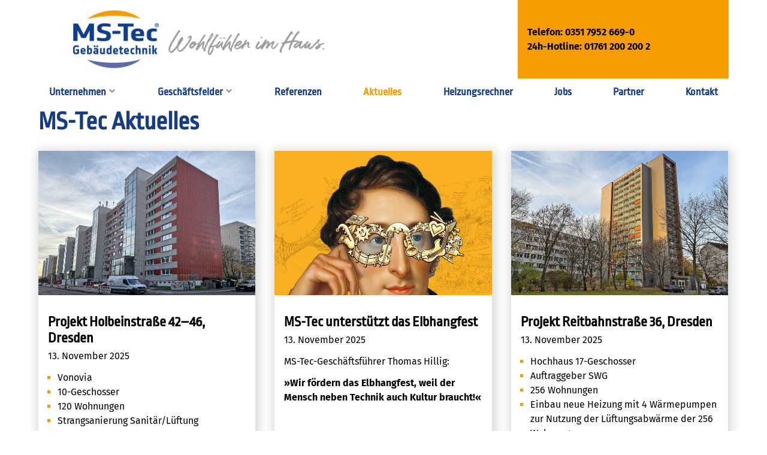

--- FILE ---
content_type: text/html; charset=UTF-8
request_url: https://ms-tec-gebaeudetechnik.de/kategorie/ms-tec-aktuelles/
body_size: 64861
content:
<!doctype html>
<html lang="de">

<head>
	<meta charset="UTF-8">
	<meta name="viewport" content="width=device-width, initial-scale=1">
	<link rel="profile" href="http://gmpg.org/xfn/11">
	
	<link rel="apple-touch-icon" sizes="57x57" href="/apple-icon-57x57.png">
	<link rel="apple-touch-icon" sizes="60x60" href="/apple-icon-60x60.png">
	<link rel="apple-touch-icon" sizes="72x72" href="/apple-icon-72x72.png">
	<link rel="apple-touch-icon" sizes="76x76" href="/apple-icon-76x76.png">
	<link rel="apple-touch-icon" sizes="114x114" href="/apple-icon-114x114.png">
	<link rel="apple-touch-icon" sizes="120x120" href="/apple-icon-120x120.png">
	<link rel="apple-touch-icon" sizes="144x144" href="/apple-icon-144x144.png">
	<link rel="apple-touch-icon" sizes="152x152" href="/apple-icon-152x152.png">
	<link rel="apple-touch-icon" sizes="180x180" href="/apple-icon-180x180.png">
	<link rel="icon" type="image/png" sizes="192x192"  href="/android-icon-192x192.png">
	<link rel="icon" type="image/png" sizes="32x32" href="/favicon-32x32.png">
	<link rel="icon" type="image/png" sizes="96x96" href="/favicon-96x96.png">
	<link rel="icon" type="image/png" sizes="16x16" href="/favicon-16x16.png">
	<link rel="manifest" href="/manifest.json">
	<meta name="msapplication-TileColor" content="#ffffff">
	<meta name="msapplication-TileImage" content="/ms-icon-144x144.png">
	<meta name="theme-color" content="#ffffff">
	
	<title>MS-Tec Aktuelles &#8211; MS Tec Gebäudetechnik</title>
<meta name='robots' content='max-image-preview:large' />
<link rel="alternate" type="application/rss+xml" title="MS Tec Gebäudetechnik &raquo; Feed" href="https://ms-tec-gebaeudetechnik.de/feed/" />
<link rel="alternate" type="application/rss+xml" title="MS Tec Gebäudetechnik &raquo; Kommentar-Feed" href="https://ms-tec-gebaeudetechnik.de/comments/feed/" />
<script type="text/javascript">
/* <![CDATA[ */
window._wpemojiSettings = {"baseUrl":"https:\/\/s.w.org\/images\/core\/emoji\/14.0.0\/72x72\/","ext":".png","svgUrl":"https:\/\/s.w.org\/images\/core\/emoji\/14.0.0\/svg\/","svgExt":".svg","source":{"concatemoji":"https:\/\/ms-tec-gebaeudetechnik.de\/wp-includes\/js\/wp-emoji-release.min.js?ver=3e5f6d"}};
/*! This file is auto-generated */
!function(i,n){var o,s,e;function c(e){try{var t={supportTests:e,timestamp:(new Date).valueOf()};sessionStorage.setItem(o,JSON.stringify(t))}catch(e){}}function p(e,t,n){e.clearRect(0,0,e.canvas.width,e.canvas.height),e.fillText(t,0,0);var t=new Uint32Array(e.getImageData(0,0,e.canvas.width,e.canvas.height).data),r=(e.clearRect(0,0,e.canvas.width,e.canvas.height),e.fillText(n,0,0),new Uint32Array(e.getImageData(0,0,e.canvas.width,e.canvas.height).data));return t.every(function(e,t){return e===r[t]})}function u(e,t,n){switch(t){case"flag":return n(e,"\ud83c\udff3\ufe0f\u200d\u26a7\ufe0f","\ud83c\udff3\ufe0f\u200b\u26a7\ufe0f")?!1:!n(e,"\ud83c\uddfa\ud83c\uddf3","\ud83c\uddfa\u200b\ud83c\uddf3")&&!n(e,"\ud83c\udff4\udb40\udc67\udb40\udc62\udb40\udc65\udb40\udc6e\udb40\udc67\udb40\udc7f","\ud83c\udff4\u200b\udb40\udc67\u200b\udb40\udc62\u200b\udb40\udc65\u200b\udb40\udc6e\u200b\udb40\udc67\u200b\udb40\udc7f");case"emoji":return!n(e,"\ud83e\udef1\ud83c\udffb\u200d\ud83e\udef2\ud83c\udfff","\ud83e\udef1\ud83c\udffb\u200b\ud83e\udef2\ud83c\udfff")}return!1}function f(e,t,n){var r="undefined"!=typeof WorkerGlobalScope&&self instanceof WorkerGlobalScope?new OffscreenCanvas(300,150):i.createElement("canvas"),a=r.getContext("2d",{willReadFrequently:!0}),o=(a.textBaseline="top",a.font="600 32px Arial",{});return e.forEach(function(e){o[e]=t(a,e,n)}),o}function t(e){var t=i.createElement("script");t.src=e,t.defer=!0,i.head.appendChild(t)}"undefined"!=typeof Promise&&(o="wpEmojiSettingsSupports",s=["flag","emoji"],n.supports={everything:!0,everythingExceptFlag:!0},e=new Promise(function(e){i.addEventListener("DOMContentLoaded",e,{once:!0})}),new Promise(function(t){var n=function(){try{var e=JSON.parse(sessionStorage.getItem(o));if("object"==typeof e&&"number"==typeof e.timestamp&&(new Date).valueOf()<e.timestamp+604800&&"object"==typeof e.supportTests)return e.supportTests}catch(e){}return null}();if(!n){if("undefined"!=typeof Worker&&"undefined"!=typeof OffscreenCanvas&&"undefined"!=typeof URL&&URL.createObjectURL&&"undefined"!=typeof Blob)try{var e="postMessage("+f.toString()+"("+[JSON.stringify(s),u.toString(),p.toString()].join(",")+"));",r=new Blob([e],{type:"text/javascript"}),a=new Worker(URL.createObjectURL(r),{name:"wpTestEmojiSupports"});return void(a.onmessage=function(e){c(n=e.data),a.terminate(),t(n)})}catch(e){}c(n=f(s,u,p))}t(n)}).then(function(e){for(var t in e)n.supports[t]=e[t],n.supports.everything=n.supports.everything&&n.supports[t],"flag"!==t&&(n.supports.everythingExceptFlag=n.supports.everythingExceptFlag&&n.supports[t]);n.supports.everythingExceptFlag=n.supports.everythingExceptFlag&&!n.supports.flag,n.DOMReady=!1,n.readyCallback=function(){n.DOMReady=!0}}).then(function(){return e}).then(function(){var e;n.supports.everything||(n.readyCallback(),(e=n.source||{}).concatemoji?t(e.concatemoji):e.wpemoji&&e.twemoji&&(t(e.twemoji),t(e.wpemoji)))}))}((window,document),window._wpemojiSettings);
/* ]]> */
</script>
<style id='wp-emoji-styles-inline-css' type='text/css'>

	img.wp-smiley, img.emoji {
		display: inline !important;
		border: none !important;
		box-shadow: none !important;
		height: 1em !important;
		width: 1em !important;
		margin: 0 0.07em !important;
		vertical-align: -0.1em !important;
		background: none !important;
		padding: 0 !important;
	}
</style>
<link rel='stylesheet' id='wp-block-library-css' href='https://ms-tec-gebaeudetechnik.de/wp-includes/css/dist/block-library/style.min.css?ver=3e5f6d' type='text/css' media='all' />
<style id='wp-block-library-theme-inline-css' type='text/css'>
.wp-block-audio figcaption{color:#555;font-size:13px;text-align:center}.is-dark-theme .wp-block-audio figcaption{color:hsla(0,0%,100%,.65)}.wp-block-audio{margin:0 0 1em}.wp-block-code{border:1px solid #ccc;border-radius:4px;font-family:Menlo,Consolas,monaco,monospace;padding:.8em 1em}.wp-block-embed figcaption{color:#555;font-size:13px;text-align:center}.is-dark-theme .wp-block-embed figcaption{color:hsla(0,0%,100%,.65)}.wp-block-embed{margin:0 0 1em}.blocks-gallery-caption{color:#555;font-size:13px;text-align:center}.is-dark-theme .blocks-gallery-caption{color:hsla(0,0%,100%,.65)}.wp-block-image figcaption{color:#555;font-size:13px;text-align:center}.is-dark-theme .wp-block-image figcaption{color:hsla(0,0%,100%,.65)}.wp-block-image{margin:0 0 1em}.wp-block-pullquote{border-bottom:4px solid;border-top:4px solid;color:currentColor;margin-bottom:1.75em}.wp-block-pullquote cite,.wp-block-pullquote footer,.wp-block-pullquote__citation{color:currentColor;font-size:.8125em;font-style:normal;text-transform:uppercase}.wp-block-quote{border-left:.25em solid;margin:0 0 1.75em;padding-left:1em}.wp-block-quote cite,.wp-block-quote footer{color:currentColor;font-size:.8125em;font-style:normal;position:relative}.wp-block-quote.has-text-align-right{border-left:none;border-right:.25em solid;padding-left:0;padding-right:1em}.wp-block-quote.has-text-align-center{border:none;padding-left:0}.wp-block-quote.is-large,.wp-block-quote.is-style-large,.wp-block-quote.is-style-plain{border:none}.wp-block-search .wp-block-search__label{font-weight:700}.wp-block-search__button{border:1px solid #ccc;padding:.375em .625em}:where(.wp-block-group.has-background){padding:1.25em 2.375em}.wp-block-separator.has-css-opacity{opacity:.4}.wp-block-separator{border:none;border-bottom:2px solid;margin-left:auto;margin-right:auto}.wp-block-separator.has-alpha-channel-opacity{opacity:1}.wp-block-separator:not(.is-style-wide):not(.is-style-dots){width:100px}.wp-block-separator.has-background:not(.is-style-dots){border-bottom:none;height:1px}.wp-block-separator.has-background:not(.is-style-wide):not(.is-style-dots){height:2px}.wp-block-table{margin:0 0 1em}.wp-block-table td,.wp-block-table th{word-break:normal}.wp-block-table figcaption{color:#555;font-size:13px;text-align:center}.is-dark-theme .wp-block-table figcaption{color:hsla(0,0%,100%,.65)}.wp-block-video figcaption{color:#555;font-size:13px;text-align:center}.is-dark-theme .wp-block-video figcaption{color:hsla(0,0%,100%,.65)}.wp-block-video{margin:0 0 1em}.wp-block-template-part.has-background{margin-bottom:0;margin-top:0;padding:1.25em 2.375em}
</style>
<style id='global-styles-inline-css' type='text/css'>
body{--wp--preset--color--black: #000000;--wp--preset--color--cyan-bluish-gray: #abb8c3;--wp--preset--color--white: #ffffff;--wp--preset--color--pale-pink: #f78da7;--wp--preset--color--vivid-red: #cf2e2e;--wp--preset--color--luminous-vivid-orange: #ff6900;--wp--preset--color--luminous-vivid-amber: #fcb900;--wp--preset--color--light-green-cyan: #7bdcb5;--wp--preset--color--vivid-green-cyan: #00d084;--wp--preset--color--pale-cyan-blue: #8ed1fc;--wp--preset--color--vivid-cyan-blue: #0693e3;--wp--preset--color--vivid-purple: #9b51e0;--wp--preset--color--blue: rgb(21,60,137);--wp--preset--color--orange: rgb(245,156,0);--wp--preset--color--dark-gray: #555;--wp--preset--color--gray: #888;--wp--preset--color--bright-gray: #aaa;--wp--preset--color--brighter-gray: #dadada;--wp--preset--color--lilac: rgb(96,108,166);--wp--preset--gradient--vivid-cyan-blue-to-vivid-purple: linear-gradient(135deg,rgba(6,147,227,1) 0%,rgb(155,81,224) 100%);--wp--preset--gradient--light-green-cyan-to-vivid-green-cyan: linear-gradient(135deg,rgb(122,220,180) 0%,rgb(0,208,130) 100%);--wp--preset--gradient--luminous-vivid-amber-to-luminous-vivid-orange: linear-gradient(135deg,rgba(252,185,0,1) 0%,rgba(255,105,0,1) 100%);--wp--preset--gradient--luminous-vivid-orange-to-vivid-red: linear-gradient(135deg,rgba(255,105,0,1) 0%,rgb(207,46,46) 100%);--wp--preset--gradient--very-light-gray-to-cyan-bluish-gray: linear-gradient(135deg,rgb(238,238,238) 0%,rgb(169,184,195) 100%);--wp--preset--gradient--cool-to-warm-spectrum: linear-gradient(135deg,rgb(74,234,220) 0%,rgb(151,120,209) 20%,rgb(207,42,186) 40%,rgb(238,44,130) 60%,rgb(251,105,98) 80%,rgb(254,248,76) 100%);--wp--preset--gradient--blush-light-purple: linear-gradient(135deg,rgb(255,206,236) 0%,rgb(152,150,240) 100%);--wp--preset--gradient--blush-bordeaux: linear-gradient(135deg,rgb(254,205,165) 0%,rgb(254,45,45) 50%,rgb(107,0,62) 100%);--wp--preset--gradient--luminous-dusk: linear-gradient(135deg,rgb(255,203,112) 0%,rgb(199,81,192) 50%,rgb(65,88,208) 100%);--wp--preset--gradient--pale-ocean: linear-gradient(135deg,rgb(255,245,203) 0%,rgb(182,227,212) 50%,rgb(51,167,181) 100%);--wp--preset--gradient--electric-grass: linear-gradient(135deg,rgb(202,248,128) 0%,rgb(113,206,126) 100%);--wp--preset--gradient--midnight: linear-gradient(135deg,rgb(2,3,129) 0%,rgb(40,116,252) 100%);--wp--preset--gradient--: ;--wp--preset--font-size--small: clamp(0.75em, 0.75rem + ((1vw - 0.2em) * 0.204), 0.9125rem);--wp--preset--font-size--medium: clamp(1rem, 1rem + ((1vw - 0.2rem) * 0.704), 1.5625rem);--wp--preset--font-size--large: clamp(1.875rem, 1.875rem + ((1vw - 0.2rem) * 0.469), 2.25rem);--wp--preset--font-size--x-large: clamp(2.25rem, 2.25rem + ((1vw - 0.2rem) * 1.094), 3.125rem);--wp--preset--font-size--tiny: clamp(0.75rem, 0.75rem + ((1vw - 0.2rem) * 0.204), 0.9125rem);--wp--preset--font-size--default: clamp(0.9125rem, 0.913rem + ((1vw - 0.2rem) * 0.265), 1.125rem);--wp--preset--font-family--system-font: -apple-system, BlinkMacSystemFont, Segoe UI, Roboto, Oxygen-Sans, Ubuntu, Cantarell, "Helvetica Neue", sans-serif;--wp--preset--font-family--fira-sans: "Fira Sans", "Helvetica Neue" , Arial , FreeSans , sans-serif;--wp--preset--font-family--ropa-sans: "Ropa Sans", "Helvetica Neue" , Arial , FreeSans, sans-serif;--wp--preset--spacing--20: 0.44rem;--wp--preset--spacing--30: 0.67rem;--wp--preset--spacing--40: 1rem;--wp--preset--spacing--50: 1.5rem;--wp--preset--spacing--60: 2.25rem;--wp--preset--spacing--70: 3.38rem;--wp--preset--spacing--80: 5.06rem;--wp--preset--shadow--natural: 6px 6px 9px rgba(0, 0, 0, 0.2);--wp--preset--shadow--deep: 12px 12px 50px rgba(0, 0, 0, 0.4);--wp--preset--shadow--sharp: 6px 6px 0px rgba(0, 0, 0, 0.2);--wp--preset--shadow--outlined: 6px 6px 0px -3px rgba(255, 255, 255, 1), 6px 6px rgba(0, 0, 0, 1);--wp--preset--shadow--crisp: 6px 6px 0px rgba(0, 0, 0, 1);}body { margin: 0; }.wp-site-blocks > .alignleft { float: left; margin-right: 2em; }.wp-site-blocks > .alignright { float: right; margin-left: 2em; }.wp-site-blocks > .aligncenter { justify-content: center; margin-left: auto; margin-right: auto; }:where(.is-layout-flex){gap: 0.5em;}:where(.is-layout-grid){gap: 0.5em;}body .is-layout-flow > .alignleft{float: left;margin-inline-start: 0;margin-inline-end: 2em;}body .is-layout-flow > .alignright{float: right;margin-inline-start: 2em;margin-inline-end: 0;}body .is-layout-flow > .aligncenter{margin-left: auto !important;margin-right: auto !important;}body .is-layout-constrained > .alignleft{float: left;margin-inline-start: 0;margin-inline-end: 2em;}body .is-layout-constrained > .alignright{float: right;margin-inline-start: 2em;margin-inline-end: 0;}body .is-layout-constrained > .aligncenter{margin-left: auto !important;margin-right: auto !important;}body .is-layout-constrained > :where(:not(.alignleft):not(.alignright):not(.alignfull)){max-width: var(--wp--style--global--content-size);margin-left: auto !important;margin-right: auto !important;}body .is-layout-constrained > .alignwide{max-width: var(--wp--style--global--wide-size);}body .is-layout-flex{display: flex;}body .is-layout-flex{flex-wrap: wrap;align-items: center;}body .is-layout-flex > *{margin: 0;}body .is-layout-grid{display: grid;}body .is-layout-grid > *{margin: 0;}body{padding-top: 0px;padding-right: 0px;padding-bottom: 0px;padding-left: 0px;}a:where(:not(.wp-element-button)){text-decoration: underline;}.wp-element-button, .wp-block-button__link{background-color: #32373c;border-width: 0;color: #fff;font-family: inherit;font-size: inherit;line-height: inherit;padding: calc(0.667em + 2px) calc(1.333em + 2px);text-decoration: none;}.has-black-color{color: var(--wp--preset--color--black) !important;}.has-cyan-bluish-gray-color{color: var(--wp--preset--color--cyan-bluish-gray) !important;}.has-white-color{color: var(--wp--preset--color--white) !important;}.has-pale-pink-color{color: var(--wp--preset--color--pale-pink) !important;}.has-vivid-red-color{color: var(--wp--preset--color--vivid-red) !important;}.has-luminous-vivid-orange-color{color: var(--wp--preset--color--luminous-vivid-orange) !important;}.has-luminous-vivid-amber-color{color: var(--wp--preset--color--luminous-vivid-amber) !important;}.has-light-green-cyan-color{color: var(--wp--preset--color--light-green-cyan) !important;}.has-vivid-green-cyan-color{color: var(--wp--preset--color--vivid-green-cyan) !important;}.has-pale-cyan-blue-color{color: var(--wp--preset--color--pale-cyan-blue) !important;}.has-vivid-cyan-blue-color{color: var(--wp--preset--color--vivid-cyan-blue) !important;}.has-vivid-purple-color{color: var(--wp--preset--color--vivid-purple) !important;}.has-blue-color{color: var(--wp--preset--color--blue) !important;}.has-orange-color{color: var(--wp--preset--color--orange) !important;}.has-dark-gray-color{color: var(--wp--preset--color--dark-gray) !important;}.has-gray-color{color: var(--wp--preset--color--gray) !important;}.has-bright-gray-color{color: var(--wp--preset--color--bright-gray) !important;}.has-brighter-gray-color{color: var(--wp--preset--color--brighter-gray) !important;}.has-lilac-color{color: var(--wp--preset--color--lilac) !important;}.has-black-background-color{background-color: var(--wp--preset--color--black) !important;}.has-cyan-bluish-gray-background-color{background-color: var(--wp--preset--color--cyan-bluish-gray) !important;}.has-white-background-color{background-color: var(--wp--preset--color--white) !important;}.has-pale-pink-background-color{background-color: var(--wp--preset--color--pale-pink) !important;}.has-vivid-red-background-color{background-color: var(--wp--preset--color--vivid-red) !important;}.has-luminous-vivid-orange-background-color{background-color: var(--wp--preset--color--luminous-vivid-orange) !important;}.has-luminous-vivid-amber-background-color{background-color: var(--wp--preset--color--luminous-vivid-amber) !important;}.has-light-green-cyan-background-color{background-color: var(--wp--preset--color--light-green-cyan) !important;}.has-vivid-green-cyan-background-color{background-color: var(--wp--preset--color--vivid-green-cyan) !important;}.has-pale-cyan-blue-background-color{background-color: var(--wp--preset--color--pale-cyan-blue) !important;}.has-vivid-cyan-blue-background-color{background-color: var(--wp--preset--color--vivid-cyan-blue) !important;}.has-vivid-purple-background-color{background-color: var(--wp--preset--color--vivid-purple) !important;}.has-blue-background-color{background-color: var(--wp--preset--color--blue) !important;}.has-orange-background-color{background-color: var(--wp--preset--color--orange) !important;}.has-dark-gray-background-color{background-color: var(--wp--preset--color--dark-gray) !important;}.has-gray-background-color{background-color: var(--wp--preset--color--gray) !important;}.has-bright-gray-background-color{background-color: var(--wp--preset--color--bright-gray) !important;}.has-brighter-gray-background-color{background-color: var(--wp--preset--color--brighter-gray) !important;}.has-lilac-background-color{background-color: var(--wp--preset--color--lilac) !important;}.has-black-border-color{border-color: var(--wp--preset--color--black) !important;}.has-cyan-bluish-gray-border-color{border-color: var(--wp--preset--color--cyan-bluish-gray) !important;}.has-white-border-color{border-color: var(--wp--preset--color--white) !important;}.has-pale-pink-border-color{border-color: var(--wp--preset--color--pale-pink) !important;}.has-vivid-red-border-color{border-color: var(--wp--preset--color--vivid-red) !important;}.has-luminous-vivid-orange-border-color{border-color: var(--wp--preset--color--luminous-vivid-orange) !important;}.has-luminous-vivid-amber-border-color{border-color: var(--wp--preset--color--luminous-vivid-amber) !important;}.has-light-green-cyan-border-color{border-color: var(--wp--preset--color--light-green-cyan) !important;}.has-vivid-green-cyan-border-color{border-color: var(--wp--preset--color--vivid-green-cyan) !important;}.has-pale-cyan-blue-border-color{border-color: var(--wp--preset--color--pale-cyan-blue) !important;}.has-vivid-cyan-blue-border-color{border-color: var(--wp--preset--color--vivid-cyan-blue) !important;}.has-vivid-purple-border-color{border-color: var(--wp--preset--color--vivid-purple) !important;}.has-blue-border-color{border-color: var(--wp--preset--color--blue) !important;}.has-orange-border-color{border-color: var(--wp--preset--color--orange) !important;}.has-dark-gray-border-color{border-color: var(--wp--preset--color--dark-gray) !important;}.has-gray-border-color{border-color: var(--wp--preset--color--gray) !important;}.has-bright-gray-border-color{border-color: var(--wp--preset--color--bright-gray) !important;}.has-brighter-gray-border-color{border-color: var(--wp--preset--color--brighter-gray) !important;}.has-lilac-border-color{border-color: var(--wp--preset--color--lilac) !important;}.has-vivid-cyan-blue-to-vivid-purple-gradient-background{background: var(--wp--preset--gradient--vivid-cyan-blue-to-vivid-purple) !important;}.has-light-green-cyan-to-vivid-green-cyan-gradient-background{background: var(--wp--preset--gradient--light-green-cyan-to-vivid-green-cyan) !important;}.has-luminous-vivid-amber-to-luminous-vivid-orange-gradient-background{background: var(--wp--preset--gradient--luminous-vivid-amber-to-luminous-vivid-orange) !important;}.has-luminous-vivid-orange-to-vivid-red-gradient-background{background: var(--wp--preset--gradient--luminous-vivid-orange-to-vivid-red) !important;}.has-very-light-gray-to-cyan-bluish-gray-gradient-background{background: var(--wp--preset--gradient--very-light-gray-to-cyan-bluish-gray) !important;}.has-cool-to-warm-spectrum-gradient-background{background: var(--wp--preset--gradient--cool-to-warm-spectrum) !important;}.has-blush-light-purple-gradient-background{background: var(--wp--preset--gradient--blush-light-purple) !important;}.has-blush-bordeaux-gradient-background{background: var(--wp--preset--gradient--blush-bordeaux) !important;}.has-luminous-dusk-gradient-background{background: var(--wp--preset--gradient--luminous-dusk) !important;}.has-pale-ocean-gradient-background{background: var(--wp--preset--gradient--pale-ocean) !important;}.has-electric-grass-gradient-background{background: var(--wp--preset--gradient--electric-grass) !important;}.has-midnight-gradient-background{background: var(--wp--preset--gradient--midnight) !important;}.has--gradient-background{background: var(--wp--preset--gradient--) !important;}.has-small-font-size{font-size: var(--wp--preset--font-size--small) !important;}.has-medium-font-size{font-size: var(--wp--preset--font-size--medium) !important;}.has-large-font-size{font-size: var(--wp--preset--font-size--large) !important;}.has-x-large-font-size{font-size: var(--wp--preset--font-size--x-large) !important;}.has-tiny-font-size{font-size: var(--wp--preset--font-size--tiny) !important;}.has-default-font-size{font-size: var(--wp--preset--font-size--default) !important;}.has-system-font-font-family{font-family: var(--wp--preset--font-family--system-font) !important;}.has-fira-sans-font-family{font-family: var(--wp--preset--font-family--fira-sans) !important;}.has-ropa-sans-font-family{font-family: var(--wp--preset--font-family--ropa-sans) !important;}
.wp-block-navigation a:where(:not(.wp-element-button)){color: inherit;}
:where(.wp-block-post-template.is-layout-flex){gap: 1.25em;}:where(.wp-block-post-template.is-layout-grid){gap: 1.25em;}
:where(.wp-block-columns.is-layout-flex){gap: 2em;}:where(.wp-block-columns.is-layout-grid){gap: 2em;}
.wp-block-pullquote{font-size: clamp(0.984em, 0.984rem + ((1vw - 0.2em) * 0.645), 1.5em);line-height: 1.6;}
</style>
<link rel='stylesheet' id='dashicons-css' href='https://ms-tec-gebaeudetechnik.de/wp-includes/css/dashicons.min.css?ver=3e5f6d' type='text/css' media='all' />
<link rel='stylesheet' id='structure-style-css' href='https://ms-tec-gebaeudetechnik.de/assets/themes/mstec-wp-6.5/css/structure.css?ver=3e5f6d' type='text/css' media='all' />
<link rel='stylesheet' id='elements-style-css' href='https://ms-tec-gebaeudetechnik.de/assets/themes/mstec-wp-6.5/css/elements.css?ver=3e5f6d' type='text/css' media='all' />
<link rel='stylesheet' id='typo-style-css' href='https://ms-tec-gebaeudetechnik.de/assets/themes/mstec-wp-6.5/css/typo.css?ver=3e5f6d' type='text/css' media='all' />
<link rel='stylesheet' id='navigation-style-css' href='https://ms-tec-gebaeudetechnik.de/assets/themes/mstec-wp-6.5/css/navigation.css?ver=3e5f6d' type='text/css' media='all' />
<link rel='stylesheet' id='special-style-css' href='https://ms-tec-gebaeudetechnik.de/assets/themes/mstec-wp-6.5/css/special.css?ver=3e5f6d' type='text/css' media='all' />
<!--n2css--><script type="text/javascript" src="https://ms-tec-gebaeudetechnik.de/wp-includes/js/jquery/jquery.min.js?ver=3.7.1" id="jquery-core-js"></script>
<script type="text/javascript" src="https://ms-tec-gebaeudetechnik.de/wp-includes/js/jquery/jquery-migrate.min.js?ver=3.4.1" id="jquery-migrate-js"></script>
<script type="text/javascript" src="https://ms-tec-gebaeudetechnik.de/assets/themes/mstec-wp-6.5/js/fwv.js?ver=3e5f6d" id="gutenberg-starter-fwv-js"></script>
<link rel="https://api.w.org/" href="https://ms-tec-gebaeudetechnik.de/wp-json/" /><link rel="alternate" type="application/json" href="https://ms-tec-gebaeudetechnik.de/wp-json/wp/v2/categories/3" />
<style id='wp-fonts-local' type='text/css'>
@font-face{font-family:"Fira Sans";font-style:normal;font-weight:400;font-display:fallback;src:url('https://ms-tec-gebaeudetechnik.de/assets/themes/mstec-wp-6.5/fonts/fira-sans-v16-latin-regular.woff2') format('woff2'), url('https://ms-tec-gebaeudetechnik.de/assets/themes/mstec-wp-6.5/fonts/fira-sans-v16-latin-regular.woff') format('woff');font-stretch:normal;}
@font-face{font-family:"Fira Sans";font-style:italic;font-weight:400;font-display:fallback;src:url('https://ms-tec-gebaeudetechnik.de/assets/themes/mstec-wp-6.5/fonts/fira-sans-v16-latin-italic.woff2') format('woff2'), url('https://ms-tec-gebaeudetechnik.de/assets/themes/mstec-wp-6.5/fonts/fira-sans-v16-latin-italic.woff') format('woff');font-stretch:normal;}
@font-face{font-family:"Fira Sans";font-style:normal;font-weight:700;font-display:fallback;src:url('https://ms-tec-gebaeudetechnik.de/assets/themes/mstec-wp-6.5/fonts/fira-sans-v16-latin-700.woff2') format('woff2'), url('https://ms-tec-gebaeudetechnik.de/assets/themes/mstec-wp-6.5/fonts/fira-sans-v16-latin-700.woff') format('woff');font-stretch:normal;}
@font-face{font-family:"Fira Sans";font-style:italic;font-weight:700;font-display:fallback;src:url('https://ms-tec-gebaeudetechnik.de/assets/themes/mstec-wp-6.5/fonts/fira-sans-v16-latin-700italic.woff2') format('woff2'), url('https://ms-tec-gebaeudetechnik.de/assets/themes/mstec-wp-6.5/fonts/fira-sans-v16-latin-700italic.woff') format('woff');font-stretch:normal;}
@font-face{font-family:"Ropa Sans";font-style:normal;font-weight:400;font-display:fallback;src:url('https://ms-tec-gebaeudetechnik.de/assets/themes/mstec-wp-6.5/fonts/ropa-sans-v15-latin-regular.woff2') format('woff2'), url('https://ms-tec-gebaeudetechnik.de/assets/themes/mstec-wp-6.5/fonts/ropa-sans-v15-latin-regular.woff') format('woff');font-stretch:normal;}
</style>
<link rel="icon" href="https://ms-tec-gebaeudetechnik.de/assets/uploads/2021/05/cropped-ms-icon-310x310-32x32.png" sizes="32x32" />
<link rel="icon" href="https://ms-tec-gebaeudetechnik.de/assets/uploads/2021/05/cropped-ms-icon-310x310-192x192.png" sizes="192x192" />
<link rel="apple-touch-icon" href="https://ms-tec-gebaeudetechnik.de/assets/uploads/2021/05/cropped-ms-icon-310x310-180x180.png" />
<meta name="msapplication-TileImage" content="https://ms-tec-gebaeudetechnik.de/assets/uploads/2021/05/cropped-ms-icon-310x310-270x270.png" />
</head>

<body class="archive category category-ms-tec-aktuelles category-3 wp-embed-responsive hfeed"">

	<a class="skip-link screen-reader-text" href="#primary">Skip to content</a>
	
	<div id="pass-indicators">
		<div id="screen-indicator-mobile"></div>
		<div id="screen-indicator-tablet"></div>
		<div id="screen-indicator-desktop"></div>
		<div id="pointer-indicator-coarse"></div>
		<div id="pointer-indicator-fine"></div>
	</div>
	
	<div id="page" class="site">

		<header id="masthead" class="site-header">
			<div class="header-inner">
				<div class="contacts-container">
					<div class="contacts-underlay"></div>
					<div class="contacts-inner">
						<p class="phone-line">Telefon: 0351 7952 669-0</p>
						<p class="hot-line">24h-Hotline: 01761 200 200 2</p>
					</div>
				</div>
				<div class="branding-container">
				<a href="https://ms-tec-gebaeudetechnik.de" title="MS-Tec Gebäudetechnik">
<div class="branding-inner">
<img src="https://ms-tec-gebaeudetechnik.de/assets/themes/mstec-wp-6.5/images/logo-ms-tec-gebaeudetechnik-dresden-muenchen-colour.png" class="logo-ms-tec logo-colour" alt="Logo MS-Tec Gebäudetechnik" />
<img src="https://ms-tec-gebaeudetechnik.de/assets/themes/mstec-wp-6.5/images/logo-ms-tec-gebaeudetechnik-dresden-muenchen-white.png" class="logo-ms-tec logo-white" alt="Logo MS-Tec Gebäudetechnik" />
<img src="https://ms-tec-gebaeudetechnik.de/assets/themes/mstec-wp-6.5/images/logo-ms-tec-gebaeudetechnik-dresden-muenchen-black.png" class="logo-ms-tec logo-black" alt="Logo MS-Tec Gebäudetechnik" />
<img src="https://ms-tec-gebaeudetechnik.de/assets/themes/mstec-wp-6.5/images/claim-wohlfuehlen-im-haus-colour.png" class="claim-ms-tec claim-colour" alt="Claim Wohlfühlen im Haus" />
<img src="https://ms-tec-gebaeudetechnik.de/assets/themes/mstec-wp-6.5/images/claim-wohlfuehlen-im-haus-white.png" class="claim-ms-tec claim-white" alt="Claim Wohlfühlen im Haus" />
<img src="https://ms-tec-gebaeudetechnik.de/assets/themes/mstec-wp-6.5/images/claim-wohlfuehlen-im-haus-black.png" class="claim-ms-tec claim-black" alt="Claim Wohlfühlen im Haus" />
</div>
</a>
				</div>
				<div class="trigger-container">
					<p id="hamburger-nav" class="hamburger-nav pointer"><span class="dashicons dashicons-menu trigger-icon icon open"></span><span class="dashicons dashicons-no trigger-icon icon close"></span> <span class="verbal">Menü</span></p>
				</div>
				<div class="navigation-container menu-main-navigation">
					<div class="menu-main-navigation-container"><ul id="menu-main-navigation" class="menu"><li id="menu-item-52" class="menu-item menu-item-type-post_type menu-item-object-page menu-item-has-children menu-item-52"><a href="https://ms-tec-gebaeudetechnik.de/unternehmen/">Unternehmen</a>
<ul class="sub-menu">
	<li id="menu-item-55" class="menu-item menu-item-type-post_type menu-item-object-page menu-item-55"><a href="https://ms-tec-gebaeudetechnik.de/unternehmen/standort-dresden/">Standort Dresden</a></li>
	<li id="menu-item-54" class="menu-item menu-item-type-post_type menu-item-object-page menu-item-54"><a href="https://ms-tec-gebaeudetechnik.de/unternehmen/standort-muenchen/">Standort München</a></li>
	<li id="menu-item-53" class="menu-item menu-item-type-post_type menu-item-object-page menu-item-53"><a href="https://ms-tec-gebaeudetechnik.de/unternehmen/buchhaltung/">Buchhaltung</a></li>
	<li id="menu-item-30369" class="menu-item menu-item-type-post_type menu-item-object-page menu-item-30369"><a href="https://ms-tec-gebaeudetechnik.de/unternehmen/jubilaeum-2022/">Firmenjubiläum 2022</a></li>
</ul>
</li>
<li id="menu-item-48" class="menu-item menu-item-type-post_type menu-item-object-page menu-item-has-children menu-item-48"><a href="https://ms-tec-gebaeudetechnik.de/geschaeftsfelder/">Geschäftsfelder</a>
<ul class="sub-menu">
	<li id="menu-item-51" class="menu-item menu-item-type-post_type menu-item-object-page menu-item-51"><a href="https://ms-tec-gebaeudetechnik.de/geschaeftsfelder/objektbereich/">Objektbereich</a></li>
	<li id="menu-item-50" class="menu-item menu-item-type-post_type menu-item-object-page menu-item-50"><a href="https://ms-tec-gebaeudetechnik.de/geschaeftsfelder/eigenheime/">Eigenheime</a></li>
	<li id="menu-item-49" class="menu-item menu-item-type-post_type menu-item-object-page menu-item-49"><a href="https://ms-tec-gebaeudetechnik.de/geschaeftsfelder/gebaeudemanagement/">Gebäudemanagement</a></li>
	<li id="menu-item-588" class="menu-item menu-item-type-post_type menu-item-object-page menu-item-588"><a href="https://ms-tec-gebaeudetechnik.de/geschaeftsfelder/strangsanierung/">Strangsanierung</a></li>
</ul>
</li>
<li id="menu-item-635" class="menu-item menu-item-type-taxonomy menu-item-object-category menu-item-635"><a href="https://ms-tec-gebaeudetechnik.de/kategorie/ms-tec-referenzen/">Referenzen</a></li>
<li id="menu-item-636" class="menu-item menu-item-type-taxonomy menu-item-object-category current-menu-item menu-item-636"><a href="https://ms-tec-gebaeudetechnik.de/kategorie/ms-tec-aktuelles/" aria-current="page">Aktuelles</a></li>
<li id="menu-item-45" class="menu-item menu-item-type-post_type menu-item-object-page menu-item-45"><a href="https://ms-tec-gebaeudetechnik.de/heizungsrechner/">Heizungsrechner</a></li>
<li id="menu-item-44" class="menu-item menu-item-type-post_type menu-item-object-page menu-item-44"><a href="https://ms-tec-gebaeudetechnik.de/jobs/">Jobs</a></li>
<li id="menu-item-138" class="menu-item menu-item-type-post_type menu-item-object-page menu-item-138"><a href="https://ms-tec-gebaeudetechnik.de/partner/">Partner</a></li>
<li id="menu-item-43" class="menu-item menu-item-type-post_type menu-item-object-page menu-item-43"><a href="https://ms-tec-gebaeudetechnik.de/kontakt/">Kontakt</a></li>
<li id="menu-item-62885" class="visible-on-mobile visible-on-tablet menu-item menu-item-type-post_type menu-item-object-page menu-item-62885"><a href="https://ms-tec-gebaeudetechnik.de/allgemeine-geschaeftsbedingungen-agb/">AGB</a></li>
<li id="menu-item-422" class="visible-on-mobile visible-on-tablet menu-item menu-item-type-post_type menu-item-object-page menu-item-privacy-policy menu-item-422"><a rel="privacy-policy" href="https://ms-tec-gebaeudetechnik.de/datenschutz/">Datenschutz</a></li>
<li id="menu-item-421" class="visible-on-mobile visible-on-tablet menu-item menu-item-type-post_type menu-item-object-page menu-item-421"><a href="https://ms-tec-gebaeudetechnik.de/impressum/">Impressum</a></li>
</ul></div>				</div>
				
			</div><!-- inner -->
		
		</header><!-- #masthead -->
		
		<div id="content-gap" class="content-gap"></div>


<div id="content" class="site-content">

	<main id="primary" class="site-main">
		<div class="entry-content">

		
		<header class="page-header">
			<h1>MS-Tec Aktuelles</h1><p class="has-medium-font-size"></p>		</header><!-- .page-header -->
		
		<div class="archive-container">

		
<article id="post-406449" class="post-406449 post type-post status-publish format-standard has-post-thumbnail hentry category-ms-tec-aktuelles">
	<header class="entry-header">
				<div class="entry-meta">
			<span class="posted-on">Posted on <a href="https://ms-tec-gebaeudetechnik.de/projekt-holbeinstrasse-42-46/" rel="bookmark"><time class="entry-date published updated" datetime="2025-11-13T15:46:19+01:00">13. November 2025</time></a></span><span class="byline"> by <span class="author vcard"><a class="url fn n" href="https://ms-tec-gebaeudetechnik.de">friebelwv</a></span></span>		</div><!-- .entry-meta -->
			</header><!-- .entry-header -->

		
		<div class="wp-block-columns news-block">
<div class="wp-block-column post-image">
<figure class="wp-block-image">
<img width="1920" height="1280" src="https://ms-tec-gebaeudetechnik.de/assets/uploads/2025/11/holbeinstrasse_42-46.jpg" class="attachment-post-thumbnail size-post-thumbnail wp-post-image" alt="" decoding="async" fetchpriority="high" srcset="https://ms-tec-gebaeudetechnik.de/assets/uploads/2025/11/holbeinstrasse_42-46.jpg 1920w, https://ms-tec-gebaeudetechnik.de/assets/uploads/2025/11/holbeinstrasse_42-46-720x480.jpg 720w, https://ms-tec-gebaeudetechnik.de/assets/uploads/2025/11/holbeinstrasse_42-46-1440x960.jpg 1440w, https://ms-tec-gebaeudetechnik.de/assets/uploads/2025/11/holbeinstrasse_42-46-768x512.jpg 768w, https://ms-tec-gebaeudetechnik.de/assets/uploads/2025/11/holbeinstrasse_42-46-1536x1024.jpg 1536w" sizes="(max-width: 1920px) 100vw, 1920px" /></figure>
</div><!-- column image -->
<div class="wp-block-column post-data">
<h2 class="post-title">Projekt Holbeinstraße 42–46, Dresden</h2>
<p class="post-date">13. November 2025</p>
<!-- wp:list -->
<ul><!-- wp:list-item -->
<li>Vonovia</li>
<!-- /wp:list-item -->

<!-- wp:list-item -->
<li>10-Geschosser</li>
<!-- /wp:list-item -->

<!-- wp:list-item -->
<li>120 Wohnungen</li>
<!-- /wp:list-item -->

<!-- wp:list-item -->
<li>Strangsanierung Sanitär/Lüftung</li>
<!-- /wp:list-item --></ul>
<!-- /wp:list --></div><!-- column data -->
</div><!-- columns -->

	<footer class="entry-footer">
		<span class="cat-links">Posted in <a href="https://ms-tec-gebaeudetechnik.de/kategorie/ms-tec-aktuelles/" rel="category tag">MS-Tec Aktuelles</a></span>	</footer><!-- .entry-footer -->
</article><!-- #post-406449 -->

<article id="post-384" class="post-384 post type-post status-publish format-standard has-post-thumbnail hentry category-ms-tec-aktuelles">
	<header class="entry-header">
				<div class="entry-meta">
			<span class="posted-on">Posted on <a href="https://ms-tec-gebaeudetechnik.de/ms-tec-unterstuetzt-das-29-elbhangfest/" rel="bookmark"><time class="entry-date published" datetime="2025-11-13T15:45:19+01:00">13. November 2025</time><time class="updated" datetime="2025-11-13T15:51:45+01:00">13. November 2025</time></a></span><span class="byline"> by <span class="author vcard"><a class="url fn n" href="https://ms-tec-gebaeudetechnik.de">friebelwv</a></span></span>		</div><!-- .entry-meta -->
			</header><!-- .entry-header -->

		
		<div class="wp-block-columns news-block">
<div class="wp-block-column post-image">
<figure class="wp-block-image">
<img width="1920" height="1280" src="https://ms-tec-gebaeudetechnik.de/assets/uploads/2025/11/elbhangfest.jpg" class="attachment-post-thumbnail size-post-thumbnail wp-post-image" alt="" decoding="async" srcset="https://ms-tec-gebaeudetechnik.de/assets/uploads/2025/11/elbhangfest.jpg 1920w, https://ms-tec-gebaeudetechnik.de/assets/uploads/2025/11/elbhangfest-720x480.jpg 720w, https://ms-tec-gebaeudetechnik.de/assets/uploads/2025/11/elbhangfest-1440x960.jpg 1440w, https://ms-tec-gebaeudetechnik.de/assets/uploads/2025/11/elbhangfest-768x512.jpg 768w, https://ms-tec-gebaeudetechnik.de/assets/uploads/2025/11/elbhangfest-1536x1024.jpg 1536w" sizes="(max-width: 1920px) 100vw, 1920px" /></figure>
</div><!-- column image -->
<div class="wp-block-column post-data">
<h2 class="post-title">MS-Tec unterstützt das Elbhangfest</h2>
<p class="post-date">13. November 2025</p>
<!-- wp:paragraph -->
<p>MS-Tec-Geschäftsführer Thomas Hillig:</p>
<!-- /wp:paragraph -->

<!-- wp:paragraph -->
<p><strong>»Wir fördern das Elbhangfest, weil der Mensch neben Technik auch Kultur braucht!«</strong></p>
<!-- /wp:paragraph --></div><!-- column data -->
</div><!-- columns -->

	<footer class="entry-footer">
		<span class="cat-links">Posted in <a href="https://ms-tec-gebaeudetechnik.de/kategorie/ms-tec-aktuelles/" rel="category tag">MS-Tec Aktuelles</a></span>	</footer><!-- .entry-footer -->
</article><!-- #post-384 -->

<article id="post-406443" class="post-406443 post type-post status-publish format-standard has-post-thumbnail hentry category-ms-tec-aktuelles">
	<header class="entry-header">
				<div class="entry-meta">
			<span class="posted-on">Posted on <a href="https://ms-tec-gebaeudetechnik.de/projekt-reitbahnstrasse-36/" rel="bookmark"><time class="entry-date published" datetime="2025-11-13T15:06:53+01:00">13. November 2025</time><time class="updated" datetime="2025-11-13T15:22:09+01:00">13. November 2025</time></a></span><span class="byline"> by <span class="author vcard"><a class="url fn n" href="https://ms-tec-gebaeudetechnik.de">friebelwv</a></span></span>		</div><!-- .entry-meta -->
			</header><!-- .entry-header -->

		
		<div class="wp-block-columns news-block">
<div class="wp-block-column post-image">
<figure class="wp-block-image">
<img width="1920" height="1280" src="https://ms-tec-gebaeudetechnik.de/assets/uploads/2025/11/reitbahnstrasse_36.jpg" class="attachment-post-thumbnail size-post-thumbnail wp-post-image" alt="" decoding="async" srcset="https://ms-tec-gebaeudetechnik.de/assets/uploads/2025/11/reitbahnstrasse_36.jpg 1920w, https://ms-tec-gebaeudetechnik.de/assets/uploads/2025/11/reitbahnstrasse_36-720x480.jpg 720w, https://ms-tec-gebaeudetechnik.de/assets/uploads/2025/11/reitbahnstrasse_36-1440x960.jpg 1440w, https://ms-tec-gebaeudetechnik.de/assets/uploads/2025/11/reitbahnstrasse_36-768x512.jpg 768w, https://ms-tec-gebaeudetechnik.de/assets/uploads/2025/11/reitbahnstrasse_36-1536x1024.jpg 1536w" sizes="(max-width: 1920px) 100vw, 1920px" /></figure>
</div><!-- column image -->
<div class="wp-block-column post-data">
<h2 class="post-title">Projekt Reitbahnstraße 36, Dresden</h2>
<p class="post-date">13. November 2025</p>
<!-- wp:list -->
<ul><!-- wp:list-item -->
<li>Hochhaus 17-Geschosser</li>
<!-- /wp:list-item -->

<!-- wp:list-item -->
<li>Auftraggeber SWG</li>
<!-- /wp:list-item -->

<!-- wp:list-item -->
<li>256 Wohnungen</li>
<!-- /wp:list-item -->

<!-- wp:list-item -->
<li>Einbau neue Heizung mit 4 Wärmepumpen zur Nutzung der Lüftungsabwärme der 256 Wohnungen</li>
<!-- /wp:list-item -->

<!-- wp:list-item -->
<li>Einbau neue Be- und Entlüftungsanlage für 256 Wohnungen mit Nutzung der Abwärme</li>
<!-- /wp:list-item --></ul>
<!-- /wp:list --></div><!-- column data -->
</div><!-- columns -->

	<footer class="entry-footer">
		<span class="cat-links">Posted in <a href="https://ms-tec-gebaeudetechnik.de/kategorie/ms-tec-aktuelles/" rel="category tag">MS-Tec Aktuelles</a></span>	</footer><!-- .entry-footer -->
</article><!-- #post-406443 -->

<article id="post-406463" class="post-406463 post type-post status-publish format-standard has-post-thumbnail hentry category-ms-tec-aktuelles">
	<header class="entry-header">
				<div class="entry-meta">
			<span class="posted-on">Posted on <a href="https://ms-tec-gebaeudetechnik.de/projekt-weinboehla-gutenbergstrasse-63-67/" rel="bookmark"><time class="entry-date published" datetime="2025-11-12T15:20:37+01:00">12. November 2025</time><time class="updated" datetime="2025-11-13T15:21:05+01:00">13. November 2025</time></a></span><span class="byline"> by <span class="author vcard"><a class="url fn n" href="https://ms-tec-gebaeudetechnik.de">friebelwv</a></span></span>		</div><!-- .entry-meta -->
			</header><!-- .entry-header -->

		
		<div class="wp-block-columns news-block">
<div class="wp-block-column post-image">
<figure class="wp-block-image">
<img width="1920" height="1280" src="https://ms-tec-gebaeudetechnik.de/assets/uploads/2025/11/weinb_gutenbergstrasse_63-67.jpg" class="attachment-post-thumbnail size-post-thumbnail wp-post-image" alt="" decoding="async" loading="lazy" srcset="https://ms-tec-gebaeudetechnik.de/assets/uploads/2025/11/weinb_gutenbergstrasse_63-67.jpg 1920w, https://ms-tec-gebaeudetechnik.de/assets/uploads/2025/11/weinb_gutenbergstrasse_63-67-720x480.jpg 720w, https://ms-tec-gebaeudetechnik.de/assets/uploads/2025/11/weinb_gutenbergstrasse_63-67-1440x960.jpg 1440w, https://ms-tec-gebaeudetechnik.de/assets/uploads/2025/11/weinb_gutenbergstrasse_63-67-768x512.jpg 768w, https://ms-tec-gebaeudetechnik.de/assets/uploads/2025/11/weinb_gutenbergstrasse_63-67-1536x1024.jpg 1536w" sizes="(max-width: 1920px) 100vw, 1920px" /></figure>
</div><!-- column image -->
<div class="wp-block-column post-data">
<h2 class="post-title">Projekt Gutenbergstraße 63-67, Weinböhla</h2>
<p class="post-date">12. November 2025</p>
<!-- wp:list -->
<ul><!-- wp:list-item -->
<li>24 Wohnungen</li>
<!-- /wp:list-item -->

<!-- wp:list-item -->
<li>Strangsanierung Wasser, Abwasser- und Lüftungsinstallation</li>
<!-- /wp:list-item -->

<!-- wp:list-item -->
<li>Bädersanierung</li>
<!-- /wp:list-item --></ul>
<!-- /wp:list --></div><!-- column data -->
</div><!-- columns -->

	<footer class="entry-footer">
		<span class="cat-links">Posted in <a href="https://ms-tec-gebaeudetechnik.de/kategorie/ms-tec-aktuelles/" rel="category tag">MS-Tec Aktuelles</a></span>	</footer><!-- .entry-footer -->
</article><!-- #post-406463 -->

<article id="post-347793" class="post-347793 post type-post status-publish format-standard has-post-thumbnail hentry category-ms-tec-aktuelles">
	<header class="entry-header">
				<div class="entry-meta">
			<span class="posted-on">Posted on <a href="https://ms-tec-gebaeudetechnik.de/projekt-naundorfer-strasse-50-52j/" rel="bookmark"><time class="entry-date published" datetime="2024-12-13T17:02:00+01:00">13. Dezember 2024</time><time class="updated" datetime="2024-12-17T10:01:32+01:00">17. Dezember 2024</time></a></span><span class="byline"> by <span class="author vcard"><a class="url fn n" href="https://ms-tec-gebaeudetechnik.de">friebelwv</a></span></span>		</div><!-- .entry-meta -->
			</header><!-- .entry-header -->

		
		<div class="wp-block-columns news-block">
<div class="wp-block-column post-image">
<figure class="wp-block-image">
<img width="1920" height="1280" src="https://ms-tec-gebaeudetechnik.de/assets/uploads/2024/12/projekt-naundorfer-strasse-50-52j-2.jpg" class="attachment-post-thumbnail size-post-thumbnail wp-post-image" alt="" decoding="async" loading="lazy" srcset="https://ms-tec-gebaeudetechnik.de/assets/uploads/2024/12/projekt-naundorfer-strasse-50-52j-2.jpg 1920w, https://ms-tec-gebaeudetechnik.de/assets/uploads/2024/12/projekt-naundorfer-strasse-50-52j-2-720x480.jpg 720w, https://ms-tec-gebaeudetechnik.de/assets/uploads/2024/12/projekt-naundorfer-strasse-50-52j-2-1440x960.jpg 1440w, https://ms-tec-gebaeudetechnik.de/assets/uploads/2024/12/projekt-naundorfer-strasse-50-52j-2-768x512.jpg 768w, https://ms-tec-gebaeudetechnik.de/assets/uploads/2024/12/projekt-naundorfer-strasse-50-52j-2-1536x1024.jpg 1536w" sizes="(max-width: 1920px) 100vw, 1920px" /></figure>
</div><!-- column image -->
<div class="wp-block-column post-data">
<h2 class="post-title">Projekt Naundorfer Straße 50 – 52j, Coswig</h2>
<p class="post-date">13. Dezember 2024</p>
<!-- wp:list -->
<ul><!-- wp:list-item -->
<li>178 Wohnungen </li>
<!-- /wp:list-item -->

<!-- wp:list-item -->
<li>Dezentralisierung Warmwasserbereitung </li>
<!-- /wp:list-item -->

<!-- wp:list-item -->
<li>Erneuerung Wärmeerzeugerstation</li>
<!-- /wp:list-item -->

<!-- wp:list-item -->
<li>Strangsanierung Wasser-, Abwasser- und Lüftungsinstallation</li>
<!-- /wp:list-item -->

<!-- wp:list-item -->
<li>Bädersanierung</li>
<!-- /wp:list-item --></ul>
<!-- /wp:list --></div><!-- column data -->
</div><!-- columns -->

	<footer class="entry-footer">
		<span class="cat-links">Posted in <a href="https://ms-tec-gebaeudetechnik.de/kategorie/ms-tec-aktuelles/" rel="category tag">MS-Tec Aktuelles</a></span>	</footer><!-- .entry-footer -->
</article><!-- #post-347793 -->

<article id="post-346362" class="post-346362 post type-post status-publish format-standard has-post-thumbnail hentry category-ms-tec-aktuelles">
	<header class="entry-header">
				<div class="entry-meta">
			<span class="posted-on">Posted on <a href="https://ms-tec-gebaeudetechnik.de/sachsen-energie-2025/" rel="bookmark"><time class="entry-date published" datetime="2024-12-12T09:14:59+01:00">12. Dezember 2024</time><time class="updated" datetime="2024-12-13T17:46:24+01:00">13. Dezember 2024</time></a></span><span class="byline"> by <span class="author vcard"><a class="url fn n" href="https://ms-tec-gebaeudetechnik.de">friebelwv</a></span></span>		</div><!-- .entry-meta -->
			</header><!-- .entry-header -->

		
		<div class="wp-block-columns news-block">
<div class="wp-block-column post-image">
<figure class="wp-block-image">
<img width="1500" height="1000" src="https://ms-tec-gebaeudetechnik.de/assets/uploads/2024/12/projekt-sachsen-energie-1.jpg" class="attachment-post-thumbnail size-post-thumbnail wp-post-image" alt="" decoding="async" loading="lazy" srcset="https://ms-tec-gebaeudetechnik.de/assets/uploads/2024/12/projekt-sachsen-energie-1.jpg 1500w, https://ms-tec-gebaeudetechnik.de/assets/uploads/2024/12/projekt-sachsen-energie-1-720x480.jpg 720w, https://ms-tec-gebaeudetechnik.de/assets/uploads/2024/12/projekt-sachsen-energie-1-1440x960.jpg 1440w, https://ms-tec-gebaeudetechnik.de/assets/uploads/2024/12/projekt-sachsen-energie-1-768x512.jpg 768w" sizes="(max-width: 1500px) 100vw, 1500px" /></figure>
</div><!-- column image -->
<div class="wp-block-column post-data">
<h2 class="post-title">Projekt Sachsen-Energie 2025, Dresden</h2>
<p class="post-date">12. Dezember 2024</p>
<!-- wp:list -->
<ul><!-- wp:list-item -->
<li>Erneuerung Fernwärmekompaktstation </li>
<!-- /wp:list-item -->

<!-- wp:list-item -->
<li>Austausch Wärmeerzeuger (Gas/Öl) auf Fernwärmestationen</li>
<!-- /wp:list-item --></ul>
<!-- /wp:list --></div><!-- column data -->
</div><!-- columns -->

	<footer class="entry-footer">
		<span class="cat-links">Posted in <a href="https://ms-tec-gebaeudetechnik.de/kategorie/ms-tec-aktuelles/" rel="category tag">MS-Tec Aktuelles</a></span>	</footer><!-- .entry-footer -->
</article><!-- #post-346362 -->

<article id="post-346589" class="post-346589 post type-post status-publish format-standard has-post-thumbnail hentry category-ms-tec-aktuelles">
	<header class="entry-header">
				<div class="entry-meta">
			<span class="posted-on">Posted on <a href="https://ms-tec-gebaeudetechnik.de/wilsdruffer-strasse-6-10/" rel="bookmark"><time class="entry-date published" datetime="2024-12-12T08:51:00+01:00">12. Dezember 2024</time><time class="updated" datetime="2024-12-13T17:46:30+01:00">13. Dezember 2024</time></a></span><span class="byline"> by <span class="author vcard"><a class="url fn n" href="https://ms-tec-gebaeudetechnik.de">friebelwv</a></span></span>		</div><!-- .entry-meta -->
			</header><!-- .entry-header -->

		
		<div class="wp-block-columns news-block">
<div class="wp-block-column post-image">
<figure class="wp-block-image">
<img width="1500" height="1000" src="https://ms-tec-gebaeudetechnik.de/assets/uploads/2024/12/projekt-wilsdruffer-strasse-6-10-1.jpg" class="attachment-post-thumbnail size-post-thumbnail wp-post-image" alt="" decoding="async" loading="lazy" srcset="https://ms-tec-gebaeudetechnik.de/assets/uploads/2024/12/projekt-wilsdruffer-strasse-6-10-1.jpg 1500w, https://ms-tec-gebaeudetechnik.de/assets/uploads/2024/12/projekt-wilsdruffer-strasse-6-10-1-720x480.jpg 720w, https://ms-tec-gebaeudetechnik.de/assets/uploads/2024/12/projekt-wilsdruffer-strasse-6-10-1-1440x960.jpg 1440w, https://ms-tec-gebaeudetechnik.de/assets/uploads/2024/12/projekt-wilsdruffer-strasse-6-10-1-768x512.jpg 768w" sizes="(max-width: 1500px) 100vw, 1500px" /></figure>
</div><!-- column image -->
<div class="wp-block-column post-data">
<h2 class="post-title">Projekt Wilsdruffer Straße 6 – 10, Dresden</h2>
<p class="post-date">12. Dezember 2024</p>
<!-- wp:list -->
<ul><!-- wp:list-item -->
<li>Vonovia </li>
<!-- /wp:list-item -->

<!-- wp:list-item -->
<li>Gewerbeausbau mit Lüftung und Klimaanlage</li>
<!-- /wp:list-item --></ul>
<!-- /wp:list --></div><!-- column data -->
</div><!-- columns -->

	<footer class="entry-footer">
		<span class="cat-links">Posted in <a href="https://ms-tec-gebaeudetechnik.de/kategorie/ms-tec-aktuelles/" rel="category tag">MS-Tec Aktuelles</a></span>	</footer><!-- .entry-footer -->
</article><!-- #post-346589 -->

<article id="post-235283" class="post-235283 post type-post status-publish format-standard has-post-thumbnail hentry category-ms-tec-aktuelles">
	<header class="entry-header">
				<div class="entry-meta">
			<span class="posted-on">Posted on <a href="https://ms-tec-gebaeudetechnik.de/radeberger-strasse-20-24d-dresden-weissig/" rel="bookmark"><time class="entry-date published" datetime="2023-12-12T16:18:56+01:00">12. Dezember 2023</time><time class="updated" datetime="2024-12-13T17:45:05+01:00">13. Dezember 2024</time></a></span><span class="byline"> by <span class="author vcard"><a class="url fn n" href="https://ms-tec-gebaeudetechnik.de">friebelwv</a></span></span>		</div><!-- .entry-meta -->
			</header><!-- .entry-header -->

		
		<div class="wp-block-columns news-block">
<div class="wp-block-column post-image">
<figure class="wp-block-image">
<img width="1920" height="1280" src="https://ms-tec-gebaeudetechnik.de/assets/uploads/2023/12/projekt-radeberger-strasse-20-24-2.jpg" class="attachment-post-thumbnail size-post-thumbnail wp-post-image" alt="" decoding="async" loading="lazy" srcset="https://ms-tec-gebaeudetechnik.de/assets/uploads/2023/12/projekt-radeberger-strasse-20-24-2.jpg 1920w, https://ms-tec-gebaeudetechnik.de/assets/uploads/2023/12/projekt-radeberger-strasse-20-24-2-720x480.jpg 720w, https://ms-tec-gebaeudetechnik.de/assets/uploads/2023/12/projekt-radeberger-strasse-20-24-2-1440x960.jpg 1440w, https://ms-tec-gebaeudetechnik.de/assets/uploads/2023/12/projekt-radeberger-strasse-20-24-2-768x512.jpg 768w, https://ms-tec-gebaeudetechnik.de/assets/uploads/2023/12/projekt-radeberger-strasse-20-24-2-1536x1024.jpg 1536w" sizes="(max-width: 1920px) 100vw, 1920px" /></figure>
</div><!-- column image -->
<div class="wp-block-column post-data">
<h2 class="post-title">Projekt Radeberger Straße 20 – 24d, Dresden-Weißig</h2>
<p class="post-date">12. Dezember 2023</p>
<!-- wp:list -->
<ul><!-- wp:list-item -->
<li>Sanierung Trinkwasserleitungen in 164 Wohneinheiten</li>
<!-- /wp:list-item -->

<!-- wp:list-item -->
<li>Badsanierungen</li>
<!-- /wp:list-item --></ul>
<!-- /wp:list --></div><!-- column data -->
</div><!-- columns -->

	<footer class="entry-footer">
		<span class="cat-links">Posted in <a href="https://ms-tec-gebaeudetechnik.de/kategorie/ms-tec-aktuelles/" rel="category tag">MS-Tec Aktuelles</a></span>	</footer><!-- .entry-footer -->
</article><!-- #post-235283 -->

<article id="post-108031" class="post-108031 post type-post status-publish format-standard has-post-thumbnail hentry category-ms-tec-aktuelles">
	<header class="entry-header">
				<div class="entry-meta">
			<span class="posted-on">Posted on <a href="https://ms-tec-gebaeudetechnik.de/15-jahre-ms-tec-gebaeudetechnik/" rel="bookmark"><time class="entry-date published" datetime="2022-10-07T10:35:00+02:00">7. Oktober 2022</time><time class="updated" datetime="2024-01-18T15:02:09+01:00">18. Januar 2024</time></a></span><span class="byline"> by <span class="author vcard"><a class="url fn n" href="https://ms-tec-gebaeudetechnik.de">friebelwv</a></span></span>		</div><!-- .entry-meta -->
			</header><!-- .entry-header -->

		
		<div class="wp-block-columns news-block">
<div class="wp-block-column post-image">
<figure class="wp-block-image">
<img width="2560" height="1520" src="https://ms-tec-gebaeudetechnik.de/assets/uploads/2022/12/presentation-jubilaeum-2022-fischhaus.jpg" class="attachment-post-thumbnail size-post-thumbnail wp-post-image" alt="" decoding="async" loading="lazy" srcset="https://ms-tec-gebaeudetechnik.de/assets/uploads/2022/12/presentation-jubilaeum-2022-fischhaus.jpg 2560w, https://ms-tec-gebaeudetechnik.de/assets/uploads/2022/12/presentation-jubilaeum-2022-fischhaus-720x428.jpg 720w, https://ms-tec-gebaeudetechnik.de/assets/uploads/2022/12/presentation-jubilaeum-2022-fischhaus-1440x855.jpg 1440w, https://ms-tec-gebaeudetechnik.de/assets/uploads/2022/12/presentation-jubilaeum-2022-fischhaus-768x456.jpg 768w, https://ms-tec-gebaeudetechnik.de/assets/uploads/2022/12/presentation-jubilaeum-2022-fischhaus-1536x912.jpg 1536w, https://ms-tec-gebaeudetechnik.de/assets/uploads/2022/12/presentation-jubilaeum-2022-fischhaus-2048x1216.jpg 2048w" sizes="(max-width: 2560px) 100vw, 2560px" /></figure>
</div><!-- column image -->
<div class="wp-block-column post-data">
<h2 class="post-title">15 Jahre MS-Tec Gebäudetechnik gefeiert!</h2>
<p class="post-date">7. Oktober 2022</p>
<!-- wp:paragraph -->
<p>Gemeinsam mit Mitarbeitern und engen Partnern aus der täglichen Arbeit konnte das MS-Tec-Jubiläum Mitte des Jahres endlich mit persönlichen Begegnungen festlich begangen werden.</p>
<!-- /wp:paragraph -->

<!-- wp:buttons -->
<div class="wp-block-buttons"><!-- wp:button -->
<div class="wp-block-button"><a class="wp-block-button__link" href="https://ms-tec-gebaeudetechnik.de/jubilaeum-zuenftig-gefeiert/">Zum Bericht</a></div>
<!-- /wp:button --></div>
<!-- /wp:buttons --></div><!-- column data -->
</div><!-- columns -->

	<footer class="entry-footer">
		<span class="cat-links">Posted in <a href="https://ms-tec-gebaeudetechnik.de/kategorie/ms-tec-aktuelles/" rel="category tag">MS-Tec Aktuelles</a></span>	</footer><!-- .entry-footer -->
</article><!-- #post-108031 -->

<article id="post-346" class="post-346 post type-post status-publish format-standard has-post-thumbnail hentry category-geschaeftsuebernahmen category-ms-tec-aktuelles">
	<header class="entry-header">
				<div class="entry-meta">
			<span class="posted-on">Posted on <a href="https://ms-tec-gebaeudetechnik.de/geschaeftsuebergabe-der-firma-heizungs-service-bindler/" rel="bookmark"><time class="entry-date published" datetime="2019-02-01T08:55:20+01:00">1. Februar 2019</time><time class="updated" datetime="2021-08-12T13:31:51+02:00">12. August 2021</time></a></span><span class="byline"> by <span class="author vcard"><a class="url fn n" href="https://ms-tec-gebaeudetechnik.de">friebelwv</a></span></span>		</div><!-- .entry-meta -->
			</header><!-- .entry-header -->

		
		<div class="wp-block-columns news-block">
<div class="wp-block-column post-image">
<figure class="wp-block-image">
<img width="1280" height="760" src="https://ms-tec-gebaeudetechnik.de/assets/uploads/2019/03/icon-ms-tec.png" class="attachment-post-thumbnail size-post-thumbnail wp-post-image" alt="" decoding="async" loading="lazy" srcset="https://ms-tec-gebaeudetechnik.de/assets/uploads/2019/03/icon-ms-tec.png 1280w, https://ms-tec-gebaeudetechnik.de/assets/uploads/2019/03/icon-ms-tec-720x428.png 720w, https://ms-tec-gebaeudetechnik.de/assets/uploads/2019/03/icon-ms-tec-768x456.png 768w" sizes="(max-width: 1280px) 100vw, 1280px" /></figure>
</div><!-- column image -->
<div class="wp-block-column post-data">
<h2 class="post-title">Geschäftsübergabe der Firma Heizungs-Service Bindler</h2>
<p class="post-date">1. Februar 2019</p>
<!-- wp:paragraph -->
<p>Wir danken all unseren Kunden für die jahrelange Treue und das uns entgegengebrachte Vertrauen.</p>
<!-- /wp:paragraph --></div><!-- column data -->
</div><!-- columns -->

	<footer class="entry-footer">
		<span class="cat-links">Posted in <a href="https://ms-tec-gebaeudetechnik.de/kategorie/geschaeftsuebernahmen/" rel="category tag">Geschäftsübernahmen</a>, <a href="https://ms-tec-gebaeudetechnik.de/kategorie/ms-tec-aktuelles/" rel="category tag">MS-Tec Aktuelles</a></span>	</footer><!-- .entry-footer -->
</article><!-- #post-346 -->

<article id="post-231" class="post-231 post type-post status-publish format-standard has-post-thumbnail hentry category-geschaeftsuebernahmen category-ms-tec-aktuelles">
	<header class="entry-header">
				<div class="entry-meta">
			<span class="posted-on">Posted on <a href="https://ms-tec-gebaeudetechnik.de/geschaeftsuebergabe-der-firma-berndt-aehlig/" rel="bookmark"><time class="entry-date published" datetime="2018-01-01T10:19:32+01:00">1. Januar 2018</time><time class="updated" datetime="2021-08-12T13:31:57+02:00">12. August 2021</time></a></span><span class="byline"> by <span class="author vcard"><a class="url fn n" href="https://ms-tec-gebaeudetechnik.de">friebelwv</a></span></span>		</div><!-- .entry-meta -->
			</header><!-- .entry-header -->

		
		<div class="wp-block-columns news-block">
<div class="wp-block-column post-image">
<figure class="wp-block-image">
<img width="1280" height="760" src="https://ms-tec-gebaeudetechnik.de/assets/uploads/2019/03/aktuell-geschaeftsuebernahme-berndt-aehlig.jpg" class="attachment-post-thumbnail size-post-thumbnail wp-post-image" alt="" decoding="async" loading="lazy" srcset="https://ms-tec-gebaeudetechnik.de/assets/uploads/2019/03/aktuell-geschaeftsuebernahme-berndt-aehlig.jpg 1280w, https://ms-tec-gebaeudetechnik.de/assets/uploads/2019/03/aktuell-geschaeftsuebernahme-berndt-aehlig-720x428.jpg 720w, https://ms-tec-gebaeudetechnik.de/assets/uploads/2019/03/aktuell-geschaeftsuebernahme-berndt-aehlig-768x456.jpg 768w" sizes="(max-width: 1280px) 100vw, 1280px" /></figure>
</div><!-- column image -->
<div class="wp-block-column post-data">
<h2 class="post-title">Geschäftsübergabe der Firma Berndt Aehlig</h2>
<p class="post-date">1. Januar 2018</p>
<!-- wp:paragraph -->
<p>Nach 34 Jahren erfolgreicher Tätigkeit als Dienstleister für Heizung und Sanitärtechnik übergibt Berndt Aehlig das Geschäft an die MS-Tec Gebäudetechnik GmbH. Damit wird eine bereits bestehende Kooperation in den Bereichen Heizungsbau und Sanitärinstallationen sowie im Kundendienst in eine neue Qualität überführt.</p>
<!-- /wp:paragraph -->

<!-- wp:paragraph -->
<p>Alle Kunden der Firma Berndt Aehlig werden ab Januar 2018 durch die MS-Tec Gebäudetechnik betreut. Berndt Aehlig wechselt zur MS-Tec Gebäudetechnik GmbH. Dort steht er Ihnen weiter gemeinsam mit dem gesamten Team der MS-Tec für alle »Sorgen und Nöte« Ihrer Anlagen zur Verfügung.</p>
<!-- /wp:paragraph -->

<!-- wp:paragraph -->
<p>Wir sind sicher, mit diesem Geschäftsübergang eine für alle Beteiligten optimale Lösung gefunden zu haben. Die Firma MS-Tec Gebäudetechnik GmbH freut sich auf Sie als ihre neuen Kunden bzw. Geschäftspartner.</p>
<!-- /wp:paragraph -->

<!-- wp:paragraph -->
<p><strong>In diesem Sinne:</strong></p>
<!-- /wp:paragraph -->

<!-- wp:paragraph -->
<p><em>Vielen Dank für die jahrelange Treue …</em><br>Berndt Aehlig, Meisterbetrieb der Innung SHK Dresden</p>
<!-- /wp:paragraph -->

<!-- wp:paragraph -->
<p><em>… und auf gute Zusammenarbeit!</em><br>Thomas Hillig, MS-Tec Gebäudetechnik GmbH</p>
<!-- /wp:paragraph --></div><!-- column data -->
</div><!-- columns -->

	<footer class="entry-footer">
		<span class="cat-links">Posted in <a href="https://ms-tec-gebaeudetechnik.de/kategorie/geschaeftsuebernahmen/" rel="category tag">Geschäftsübernahmen</a>, <a href="https://ms-tec-gebaeudetechnik.de/kategorie/ms-tec-aktuelles/" rel="category tag">MS-Tec Aktuelles</a></span>	</footer><!-- .entry-footer -->
</article><!-- #post-231 -->

<article id="post-227" class="post-227 post type-post status-publish format-standard has-post-thumbnail hentry category-geschaeftsuebernahmen category-ms-tec-aktuelles">
	<header class="entry-header">
				<div class="entry-meta">
			<span class="posted-on">Posted on <a href="https://ms-tec-gebaeudetechnik.de/geschaeftsuebergabe-hls-technik-harald-diessner-ab-1-dezember-2017/" rel="bookmark"><time class="entry-date published" datetime="2017-12-01T10:16:53+01:00">1. Dezember 2017</time><time class="updated" datetime="2021-08-12T13:31:36+02:00">12. August 2021</time></a></span><span class="byline"> by <span class="author vcard"><a class="url fn n" href="https://ms-tec-gebaeudetechnik.de">friebelwv</a></span></span>		</div><!-- .entry-meta -->
			</header><!-- .entry-header -->

		
		<div class="wp-block-columns news-block">
<div class="wp-block-column post-image">
<figure class="wp-block-image">
<img width="1280" height="760" src="https://ms-tec-gebaeudetechnik.de/assets/uploads/2019/03/aktuell-geschaeftsuebernahme-harald-diessner.jpg" class="attachment-post-thumbnail size-post-thumbnail wp-post-image" alt="" decoding="async" loading="lazy" srcset="https://ms-tec-gebaeudetechnik.de/assets/uploads/2019/03/aktuell-geschaeftsuebernahme-harald-diessner.jpg 1280w, https://ms-tec-gebaeudetechnik.de/assets/uploads/2019/03/aktuell-geschaeftsuebernahme-harald-diessner-720x428.jpg 720w, https://ms-tec-gebaeudetechnik.de/assets/uploads/2019/03/aktuell-geschaeftsuebernahme-harald-diessner-768x456.jpg 768w" sizes="(max-width: 1280px) 100vw, 1280px" /></figure>
</div><!-- column image -->
<div class="wp-block-column post-data">
<h2 class="post-title">Geschäftsübergabe HLS-Technik Harald Dießner</h2>
<p class="post-date">1. Dezember 2017</p>
<!-- wp:paragraph -->
<p>Nach 25-jähriger Tätigkeit übergab am 1. Dezember 2017 Harald Dießner krankheitsbedingt das Geschäft an die MS-Tec Gebäudetechnik GmbH. Die Kundendienst-Monteure wechselten zur MS-Tec Gebäudetechnik GmbH.</p>
<!-- /wp:paragraph -->

<!-- wp:paragraph -->
<p>Dort stehen Sie Ihnen seitdem gemeinsam mit dem kompletten MS-Tec-Team für alle Belange rund um Ihre Anlagen zur Verfügung.</p>
<!-- /wp:paragraph --></div><!-- column data -->
</div><!-- columns -->

	<footer class="entry-footer">
		<span class="cat-links">Posted in <a href="https://ms-tec-gebaeudetechnik.de/kategorie/geschaeftsuebernahmen/" rel="category tag">Geschäftsübernahmen</a>, <a href="https://ms-tec-gebaeudetechnik.de/kategorie/ms-tec-aktuelles/" rel="category tag">MS-Tec Aktuelles</a></span>	</footer><!-- .entry-footer -->
</article><!-- #post-227 -->
			</div><!-- container -->
		
				
		</div>
	</main><!-- #primary -->
	
</div>


<footer id="colophon" class="site-footer">
	
	<div class="bottom-to-top">
			<p><a href="#top"><span class="icon dashicons dashicons-arrow-up-alt"></span> <span class="verbal">Nach oben</span></a></p>
	</div>
	
	<div class="footer-inner">
		
		<div class="footer-col first footer-contact-1">
			<p>MS-Tec Gebäudetechnik GmbH <br />Hubertusstraße 3 <br />01129 Dresden</p>
		</div>
		
		<div class="footer-col footer-contact-2">
			<table style="margin-top: 0;">
				<tr><td>Service-Telefon:</td><td>0351 7952 669-0</td></tr>
				<tr><td>24-h-Hotline:</td><td>01761 200 200 2</td></tr>
				<tr><td colspan="2"><a href="mailto: kontakt@ms-tec-gebaeudetechnik.de" title="E-Mail schreiben">E-Mail: kontakt@ms-tec-gebaeudetechnik.de</a></td></tr>
			</table>
		</div>
		
		<div class="footer-col last footer-legal">
			<p><a href="https://ms-tec-gebaeudetechnik.de/allgemeine-geschaeftsbedingungen-agb" title="AGB">AGB</a> <br /><a href="https://ms-tec-gebaeudetechnik.de/datenschutz" title="Datenschutz">Datenschutz</a> <br /><a href="https://ms-tec-gebaeudetechnik.de/impressum" title="Impressum">Impressum</a></p>
		</div>
		
    </div><!-- inner -->
	
</footer><!-- #colophon -->


</div><!-- #page -->


</body>
</html>


--- FILE ---
content_type: text/css
request_url: https://ms-tec-gebaeudetechnik.de/assets/themes/mstec-wp-6.5/css/structure.css?ver=3e5f6d
body_size: 7515
content:
/*--------------------------------------------------------------
## Root
--------------------------------------------------------------*/


:root {
	--width: 90%;
	--min-width: 720px;
	--max-width: 1040px;
	--max-width: 1280px;
	
	--font-normal: 400;
	--font-bold: 700;
}


/*--------------------------------------------------------------
## First FWV
--------------------------------------------------------------*/

* {
	margin: 0;
	padding: 0;
	border: 0px none;
}

html , body {
	width: 100%;
	height: 100%;
}

body {
	color: var(--wp--preset--color--black);
	font-family: var(--wp--preset--font-family--fira-sans);
	font-weight: normal;
}


/*--------------------------------------------------------------
## Normalize / Indicators
--------------------------------------------------------------*/


/* indicators */
div#indicators {
	position: absolute;
	top: -999px;
	width: 1px;
}

div#screen-indicator-mobile {
	display: block;
}
div#screen-indicator-tablet {
	display: none;
}
div#screen-indicator-desktop {
	display: none;
}
@media ( min-width: 600px ) {
	div#screen-indicator-tablet {
		display: block;
	}
}
@media ( min-width: 769px ) and ( orientation: landscape ) , ( min-width: 1025px ) {
	div#screen-indicator-desktop {
		display: block;
	}
}


.desktop-only {
	display: none !important;
}

.mobile-only {
	display: none;
}
.desktop-only {
	display: block !important;
}
.desktop-only.flex {
	display: flex !important;
}
.desktop-only.inline {
	display: inline !important;
}
.desktop-only.inline-block {
	display: inline-block !important;
}


.visible-on-desktop ,
.visible-on-tablet {
	display: none;
}
.visible-on-mobile {
	display: block;
}
.visible-on-mobile.display-flex {
	display: flex;
}

@media ( min-width: 600px ) {
	.visible-on-mobile {
		display: none;
	}
	.visible-on-tablet {
		display: block;
	}
	.visible-on-tablet.display-flex {
		display: flex;
	}
}

@media ( min-width: 769px ) and ( orientation: landscape ) , ( min-width: 1025px ) {
	.visible-on-tablet {
		display: none;
	}
	.visible-on-desktop {
		display: block;
	}
	.visible-on-desktop.display-flex {
		display: flex;
	}
}

.pointer {
	cursor: pointer;
}


.screen-reader-text {
	overflow: hidden;
	position: absolute;
	top: -1000px;
	left: -1000px;
}






/*--------------------------------------------------------------
## Base
--------------------------------------------------------------*/

.site {
	position: relative;
	width: 100%;
	display: flex;
	flex-direction: column;
	height: auto;
	min-height: 100vh;
}

.entry-header {
	width: var(--width);
	margin: 0 auto 1em auto;	
}
.entry-meta ,
.entry-footer {
	display: none;
}


.pointer {
	cursor: pointer;
}


.screen-reader-text {
	overflow: hidden;
	position: absolute;
	top: -1000px;
	left: -1000px;
}


.site-content ,
.site-main {
	position: relative;
    margin-bottom: 5em;
	flex: 1;
}
.entry-content ,
.main-content ,
.not-found ,
.content-appendix {
	width: var(--width);
	margin: 0 auto;
}


@media (min-width: 769px) and (orientation: landscape), (min-width: 1025px) {
	.entry-header ,
	.entry-content ,
	.main-content ,
	.not-found ,
	.content-appendix {
		min-width: var(--min-width);
		max-width: var(--max-width);
	}
}

.content-gap {
	width: 100%;
	height: 80px;
}









/*--------------------------------------------------------------
## Header
--------------------------------------------------------------*/


.site-header {
	position: relative;
	z-index: 9;
	top: 0;
	left: 0;
	width: 100%;
	height: auto;
	background: var(--wp--preset--color--white);
	/*transition: background 350ms ease-in-out;*/
}
.site-header.active {
}
.header-inner {
	position: relative;
	width: var(--width);
	margin: 0 auto;
	display: flex;
	flex-direction: row;
	flex-wrap: wrap;
	align-items: stretch;
	justify-content: space-between;
}

.contacts-container {
	position: relative;
	flex-basis: 100%;
	order: 1;
	color: var(--fg-black);
}
.contacts-underlay {
	position: absolute;
	z-index: -1;
	background-color: var(--wp--preset--color--orange);
  width: 100vw;
	height: 100%;
  left: 50%;
  right: 50%;
  margin-left: -50vw;
  margin-right: -50vw;
}
.contacts-inner {
	margin: 0 auto;
	padding: 0.75em 0;
}

.branding-container {
	flex-basis: 75%;
	order: 2;
	overflow: hidden;
	padding: 0.75em 0;
	max-width: 420px;
}
.branding-inner {
	position: relative;
	width: 100%;
	display: flex;
	flex-direction: row;
	flex-wrap: nowrap;
	justify-content: flex-start;
	align-items: center;
}
.branding-inner .logo-ms-tec {
	width: calc( 36% - 0.5em);
	margin: 0 0.5em 0 0;
}
.branding-inner .claim-ms-tec {
	width: calc( 64% - 0.5em);
	margin: 0 0 0 0.5em;
}

.logo-black ,
.logo-white , 
.claim-black ,
.claim-white {
	display: none;
}
.logo-colour ,
.claim-colour {
	display: block;
}

.trigger-container {
	flex-basis: 25%;
	order: 3;
	display: flex;
	justify-content: flex-end;
	align-items: center;
}

.navigation-container {
	order: 4;
	flex-basis: 100%;
	width: 100%;
}


@media ( min-width: 600px ) {
	.contacts-inner {
		display: flex;
		flex-direction: row;
		justify-content: space-between;
		align-items: flex-end;
	}
}

@media ( min-width: 769px ) and ( orientation: landscape ) , ( min-width: 1025px ) {

	.site-header {
		position: absolute;
		z-index: 3;
		top: 0;
		left: 50%;
		width: var(--width);
		min-width: var(--min-width);
		max-width: var(--max-width);
		margin: 0;
		transform: translateX(-50%);
		background: #fff;
		background: linear-gradient(0deg, rgba(255,255,255,0.85) 0%, rgba(255,255,255,1) 100%);
		border-bottom: 2px solid #fff;
		border-left: 2px solid #fff;
		border-right: 2px solid #fff;
		border-radius: 0.25em;
	}
	.header-inner {
		width: 100%;
		margin: 0;
	}
	
	.contacts-container {
		order: 2;
		flex-basis: calc( 33.33% - 2em);
		background: var(--wp--preset--color--orange);
		display: flex;
		align-items: stretch;
	}
	.contacts-underlay {
		display: none;
	}
	.contacts-inner {
		flex-direction: column;
		justify-content: center;
		align-items: flex-start;
		margin: auto auto auto 1em;
	}
	.contacts-container .contacts-inner * {
		color: var(--fg-white);
	}
	
	.branding-container {
		order: 1;
		flex-basis: calc( 66.66% - 5% - 2em);
		margin: auto auto auto 5%;
	}
	
	.trigger-container {
		display: none;
	}
	
	.navigation-container {
		order: 3;
		display: block !important;
	}
	
	
}



/*--------------------------------------------------------------
## Footer
--------------------------------------------------------------*/

.site-footer {
	position: relative;
	background-color: var(--wp--preset--color--bright-grey);
}
.footer-inner {
	position: relative;
	width: 90%;
	margin: 0 auto;
	padding: 1em 0 3em 0;
	display: flex;
	flex-direction: column;
}

.footer-col {
	margin: 1em 0;
}
.footer-col p {
	margin: 0 auto;
}
.footer-col p.main {
	font-weight: var(--font-bold);
}

.site-footer .wp-block-image {
	width: 15%;
	float: left;
	margin: 0 1em 1em 0;
}

.footer-block {
	position: relative;
	display: flex;
	flex-direction: row;
	flex-wrap: nowrap;
	justify-content: flex-start;
	align-items: stretch;
	margin: 0 auto 2em auto;
}
.footer-block .wp-block-image {
	display: none;
}

@media ( min-width: 600px ) {
	.footer-block .wp-block-image {
		display: block;
	}
}
@media ( min-width: 769px ) and ( orientation: landscape ) , ( min-width: 1025px ) {
	.footer-inner {
		min-width: var(--min-width);
		max-width: var(--max-width);
		display: flex;
		flex-direction: row;
		flex-wrap: nowrap;
		justify-content: flex-start;
		align-items: flex-start;
	}
	.footer-col {
		margin-left: 2em;
	}
	.footer-col.footer-contact {
		flex-basis: 66.66%;
		margin-left: 0;
	}
	
	.site-footer .menu {
		margin: 0 auto 2em 0;
	}
	.site-footer .menu a {
		text-decoration: none;
	}

}

--- FILE ---
content_type: text/css
request_url: https://ms-tec-gebaeudetechnik.de/assets/themes/mstec-wp-6.5/css/elements.css?ver=3e5f6d
body_size: 4745
content:
/*--------------------------------------------------------------
## Blocks / Elements
--------------------------------------------------------------*/

.wp-block-columns {
	display: flex;
	flex-direction: column;
	margin: 2em auto;
	max-width: var(--element-max-width);
}
.wp-block-columns.reverse {
	flex-direction: column-reverse;	
}


.wp-block-nextend-smartslider3 {
	margin: 2em auto;
}
.wp-block-nextend-smartslider3.top {
	margin: 0 auto;
}

@media ( min-width: 1440px ) {
	.wp-block-nextend-smartslider3.top {
			max-width: 1920px !important;
			max-height: 840px !important;
			margin: 0 auto;
	}
	.wp-block-nextend-smartslider3.top * {
			max-width: 1920px !important;
			max-height: 840px !important;
			overflow: hidden;
	}
}

@media ( max-width: 1440px ) {
	.wp-block-nextend-smartslider3 ,
	.wp-block-nextend-smartslider3 * {
			max-height: 640px !important;
			overflow: hidden;
	}
}

@media ( max-width: 769px ) {
	.wp-block-nextend-smartslider3 ,
	.wp-block-nextend-smartslider3 * {
			max-height: 480px !important;
			overflow: hidden;
	}
}
@media ( max-width: 599px ) and ( orientation: portrait ) {
	.wp-block-nextend-smartslider3 ,
	.wp-block-nextend-smartslider3 * {
			max-height: 360px !important;
			overflow: hidden;
	}
}



.wp-block-image figcaption ,
.wp-block-gallery figcaption ,
.wp-block-table figcaption ,
.wp-block-video figcaption {
	margin: 0.5em auto;
	font-size: 0.875em;
	color: var(--wp--preset--color--dark-gray);
	text-align: left;
}

.wp-block-gallery {
	margin: 2em auto;
	max-width: var(--presentation-max-width);
}
.wp-block-gallery > ul {
	max-width: var(--presentation-max-width);
}
.wp-block-gallery .blocks-gallery-item figcaption {
	width: auto;
	padding: 0 1em 1em 1em;
	display: none;
}

.wp-block-image {
	margin: 2em auto;
	max-width: var(--element-max-width);
	align-items: center;
}
.wp-block-image .alignright ,
.wp-block-image .alignleft ,
.wp-block-image .aligncenter {
	float: none;
	width: 66.66%;
	margin: 2em auto;
}

@media ( min-width: 600px ) {
	.wp-block-image .alignright {
		float: right;
		width: 33.33%;
		margin: 0 auto 1em 32px;
	}
	.wp-block-image .alignleft {
		float: left;
		width: 33.33%;
		margin: 0 32px 1em auto;
	}
	.wp-block-image .aligncenter {
		width: 33.33%;
		margin: 0 auto 1em auto;
	}
	.wp-block-image .aligncenter figcaption {
		text-align: center;
	}
	.wp-block-image .alignright figcaption {
		text-align: right;
	}
}

.wp-block-image img {
	margin: 0 auto;
	width: 100%;
	height: auto;
  max-width: var(--image-max-width);
	display: block;
}


img {
	width: auto;
	max-width: 100%;
	height: auto;
}

.wp-block-video ,
.wp-block-embed {
	margin: 2em auto 1em auto;
	width: var(--width);
	max-width: var(--image-max-width);
	text-align: center;
}



.wp-block-columns {
	display: flex;
	flex-direction: column;
	margin: 2em auto;
	max-width: var(--element-max-width);
}
.wp-block-columns.reverse {
	flex-direction: column-reverse;	
}

.wp-block-columns .wp-block-column {
	margin-top: 1em;
	margin-bottom: 1em;
	padding-bottom: 1em;
}


@media ( min-width: 600px ) {

	.wp-block-columns {
		flex-direction: row;
	}
	.wp-block-columns.reverse {
		flex-direction: row;
	}
	
}





hr.wp-block-separator {
	margin: 3em auto;
	width: auto;
	width: 100% !important;
	background-color: var(--wp--preset--color--brighter-gray);
    height: 2px;
	clear: both;
    border: 0px none;
}





/*--------------------------------------------------------------
## Buttons
--------------------------------------------------------------*/


.wp-block-buttons {
	margin: 1em auto;
}
.wp-block-button {
	display: inline-block;
	margin: 0 2em 0.5em 0;
}

a.wp-block-button__link {
	padding: 0.5em 1em 0.35em 1em;
    font-family: var(--wp--preset--font-family--ropa-sans);
    font-size: var(--wp--preset--font-size--medium);
	font-weight: normal;
	font-weight: var(--font-bold);
	border: 1px solid var(--wp--preset--color--blue) !important;
	color: var(--wp--preset--color--blue) !important;
	background-color: transparent !important;
	border-radius: 0 !important;
}
	
@media ( hover:hover ) {

	a.wp-block-button__link {
		position: relative;
		transition: color 350ms ease-in-out;
	}
	a.wp-block-button__link:before {
		content: '';
		position: absolute;
		z-index: -1;
		top: 0;
		left: 0;
		right: auto;
		bottom: 0;
		width: 0;
		height: 100%;
		background-color: var(--wp--preset--color--orange);
		transition: width 150ms ease-in-out;
	}
	a.wp-block-button__link:after {
		content: '';
		position: absolute;
		z-index: -1;
		top: 0;
		left: 0;
		right: auto;
		bottom: 0;
		width: 0;
		height: 100%;
		background-color: var(--wp--preset--color--blue);
		transition: width 500ms ease-in-out;
	}
	.wp-block-button:hover a.wp-block-button__link {
		color: var(--wp--preset--color--white) !important;
	}
	.wp-block-button:hover a.wp-block-button__link:after {
		width: 100%;
	}
	.wp-block-button:hover a.wp-block-button__link:before {
		width: 100%;
	}
	
}

--- FILE ---
content_type: text/css
request_url: https://ms-tec-gebaeudetechnik.de/assets/themes/mstec-wp-6.5/css/typo.css?ver=3e5f6d
body_size: 3565
content:

/*--------------------------------------------------------------
## Typo
--------------------------------------------------------------*/

h1 {
	font-size: var(--wp--preset--font-size--huge);
	line-height: 1.125;
	color: var(--wp--preset--color--blue);
	margin: 1.5em 0 0.75em 0;
	hyphens: auto;
	-webkit-hyphens: auto;
	-moz-hyphens: auto;
	font-weight: bold;
	font-weight: var(--font-bold) !important;
}

h2 {
	font-size: var(--wp--preset--font-size--large);
	line-height: 1.25;
	color: var(--wp--preset--color--dark-gray);
	margin: 1.5em 0 0.5em 0;
	hyphens: auto;
	-webkit-hyphens: auto;
	-moz-hyphens: auto;
	font-weight: bold;
	font-weight: var(--font-bold);
}
	
h3 {
	font-size: var(--wp--preset--font-size--medium);
	line-height: 1.25;
	color: var(--wp--preset--color--blue);
	margin: 1.5em 0 0.5em 0;
	hyphens: auto;
	-webkit-hyphens: auto;
	-moz-hyphens: auto;
	font-weight: bold;
	font-weight: var(--font-bold);
}

h4 ,
h5 ,
h6 {
	font-size: var(--wp--preset--font-size--medium);
	line-height: 1.25;
	color: var(--wp--preset--color--dark-gray);
	margin: 1.5em 0 0 0;
	hyphens: auto;
	-webkit-hyphens: auto;
	-moz-hyphens: auto;
	font-weight: bold;
	font-weight: var(--font-bold);
}

h1 , h2 , h3 , h4 , h5 , h6 {
    font-family: var(--wp--preset--font-family--ropa-sans);
}

h1 + h2 ,
h1 + h3 ,
h1 + h4 ,
h2 + h2 ,
h2 + h3 ,
h2 + h4 ,
h3 + h3 ,
h3 + h4 ,
h4 + h4 {
	margin-top: -0.5em;
}


@media ( min-width: 600px ) {
}

@media ( min-width: 769px ) and ( orientation: landscape ) , ( min-width: 1025px ) {

}




p , ul , ol {
	font-size: 1em;
	line-height: 1.5;
	font-weight: normal;
	font-weight: var(--font-normal);
	margin: 0.75em auto 0 auto;
	max-width: initial;
}


.site-main h1:first-of-type + p ,
.entry-header:first-of-type + .entry-content:first-of-type > p:first-child ,
.entry-header + .entry-content > p:first-child {
    font-weight: bold;
    font-weight: var(--font-bold);
	line-height: 1.35;
	margin: -1em 0 1.25em 0;
	hyphens: auto;
	-webkit-hyphens: auto;
	-moz-hyphens: auto;
}



li {
	list-style-position: outside;
	margin-left: 0.75em;
}
ul li {
	margin-left: 1em;
	list-style-type: square;
}
ol li {
	margin-left: 1.25em;
	list-style-type: decimal;
}
ol li ol li {
	list-style-type: lower-alpha;
}
ul.list-wrapper li ,
ol.list-wrapper li {
	color: var(--wp--preset--color--orange);
}
.list-wrapper span {
	color: var(--wp--preset--color--black);
}

ul ul , ul ol , ol ul , ol ol {
	margin-top: 0em;
}

li ul ,
li ol {
	margin-bottom:0;
}



strong ,
b {
	font-weight: bold;
	font-weight: var(--font-bold);
}

em ,
i {
	font-style: italic;
}


a {
	color: inherit;
	text-decoration: underline;
	font-family: inherit;
	font-weight: inherit;
}


.footer-dot {
	display: none;
}
.footer-break {
	display: block;
}

@media ( min-width: 600px ) {
	.footer-dot {
		display: inline;
	}
	.footer-break {
		display: none;
	}
}



.wp-block-table , table {
	margin: 1em auto;
	overflow: visible;
	font-size: inherit;
}
.wp-block-table > table {
	margin: 0 auto 0 0;
	width: auto;
	text-align: left;
	font-size: inherit;
}
table {
	border-collapse: collapse;
	border: 0px none;
}
tr {
	margin: 0;
}
th , td {
	padding: 0 0.5em 0 0 !important;
	border: 0px none !important;
	vertical-align: top;
	text-align: left;
	line-height: 1.5;
	width: auto;
	font-size: inherit;
}


.wp-block-column > h1:first-child ,
.wp-block-column > h2:first-child ,
.wp-block-column > h3:first-child ,
.wp-block-column > h4:first-child ,
.wp-block-column > h5:first-child ,
.wp-block-column > h6:first-child ,
.wp-block-column > .wp-block-image:first-child ,
.wp-block-column > .wp-block-gallery:first-child ,
.wp-block-column > .wp-block-table:first-child ,
.wp-block-column > .wp-block-video:first-child {
	margin-top: 0;
}

--- FILE ---
content_type: text/css
request_url: https://ms-tec-gebaeudetechnik.de/assets/themes/mstec-wp-6.5/css/navigation.css?ver=3e5f6d
body_size: 5898
content:
/*--------------------------------------------------------------
## Navigation
--------------------------------------------------------------*/

.contacts-inner * {
	margin: 0;
	font-weight: bold;
	font-weight: var(--font-bold);
	color: var(--wp--preset--color--black);
}

p.hamburger-nav {
    position: relative;
    line-height: 1.25;
    white-space: nowrap;
    vertical-align: bottom;
    margin: 0 0 0 -0.25em;
    vertical-align: middle;
}
p.hamburger-nav span.icon {
    margin: 0;
    vertical-align: middle;
		width: 20px;
		height: 20px;
		padding: 0.35em;
		background: var(--wp--preset--color--orange);
		/*background: linear-gradient(180deg, rgba(245,156,0,1) 0%, rgba(255,156,0,1) 49.99%, rgba(21,60,137,1) 50.01%, rgba(21,60,137,1) 100%);*/
		color: var(--wp--preset--color--white);
		transition: background 350ms ease-in-out;
    vertical-align: middle;
		border: 2px solid var(--wp--preset--color--orange);
		border-radius: 50%;
}
p.hamburger-nav.active span.icon {
	background: transparent;
	color: var(--wp--preset--color--orange);
}

p.hamburger-nav span.trigger-icon.open {
    opacity: 1;
    transition: opacity 350ms ease-in-out;
}
p.hamburger-nav span.trigger-icon.close {
    position: absolute;
    left: 0;
    top: 0;
    opacity: 0;
    transition: opacity 350ms ease-in-out;
}


p.hamburger-nav.active span.trigger-icon.open {
	opacity: 0;
}
p.hamburger-nav.active span.trigger-icon.close {
	opacity: 1;
}

p.hamburger-nav span.verbal {
	display: none;
}


#menu-main-navigation {
	margin: 2em 0 3em 0;
	width: 100%;
}
#menu-main-navigation li {
	position: relative;
	margin: 0;
	padding: 0.25em 0;
	font-size: 1.5em;
	font-family: var(--wp--preset--font-family--ropa-sans);
	font-weight: var(--font-bold);
	list-style-type: none;
	color: var(--wp--preset--color--blue);
}
#menu-main-navigation li:before {
	content: ' ';
	position: absolute;
	width: 100%;
	left: 0;
	top: 0;	
	height: 1px;
	background: rgb(205,205,205);
}
#menu-main-navigation li li:before ,
#menu-main-navigation li:first-of-type::before {
	content: none;
	display: none;
}

#menu-main-navigation li ul {
	margin: 0 0 0.25em 0.5em;
	display: none;
}
#menu-main-navigation li ul ul {
	display: none;
}
#menu-main-navigation li li {
	font-size: 0.875em;
	padding: 0;
}
#menu-main-navigation a {
	color: inherit;
	text-decoration: none;
}

#menu-main-navigation li.current-menu-item ,
#menu-main-navigation li.current_page_item ,
#menu-main-navigation li.current-menu-ancestor ,
#menu-main-navigation li.current_page_ancestor {
	color: var(--wp--preset--color--orange);
}
@media ( hover: hover ) {
	#menu-main-navigation li:hover {
		color: var(--wp--preset--color--orange);
	}
}
#menu-main-navigation li.current-menu-item ul ,
#menu-main-navigation li.current_page_item ul ,
#menu-main-navigation li.current-menu-ancestor ul ,
#menu-main-navigation li.current_page_ancestor ul {
	display: block;
}


.bottom-to-top {
    position: fixed;
	z-index: 9;
	bottom: 2em;
	right: 5%;
    line-height: 1.25;
    white-space: nowrap;
    vertical-align: middle;
    margin: 2em auto 1.5em auto;
    text-align: center;
}
.bottom-to-top span.icon {
    margin: 0;
    vertical-align: middle;
    width: 20px;
    height: 20px;
    padding: 0.35em;
    background-color: var(--wp--preset--color--orange);
    color: var(--wp--preset--color--white);
    transition: background-color 350ms ease-in-out;
    vertical-align: middle;
	border: 2px solid var(--wp--preset--color--orange);
	border-radius: 50%;
}
.bottom-to-top span.verbal {
	display: none;
}

.bottom-to-top a {
	text-decoration: none;
}



@media ( min-width: 600px ) {
	p.hamburger-nav span.verbal {
		display: inline;
	}
}

@media ( min-width: 769px ) and ( orientation: landscape ) , ( min-width: 1025px ) {
	
	.bottom-to-top {
		position: relative;
		display: block !important;
		top: 0;
		left: 50%;
		transform: translateX(-50%);
		line-height: 1;
	}
	.bottom-to-top span.icon {
		background-color: transparent;
		width: auto;
		height: auto;
		padding: 0;
		color: var(--wp--preset--color--black);
		border-color: var(--wp--preset--color--black);
	}
	.bottom-to-top span.verbal {
		display: block !important;
	}
	
	
	#menu-main-navigation  {
		position: relative;
		margin: 0;
		width: 100%;
		display: flex;
		flex-direction: row;
		flex-wrap: nowrap;
		justify-content: space-between;
	}
	#menu-main-navigation li {
		position: static;
		font-size: 1.125em;
		font-weight: bold;
		font-weight: var(--font-bold);
		list-style-type: none;
		white-space: nowrap;
		margin: 0;
		padding: 0.5em 1em;
	}
	#menu-main-navigation li:before {
		content: none;
		display: none;
	}
	
	
	#menu-main-navigation li ul {
		position: absolute;
		z-index: 9;
		margin: 0.5em 0 0 calc( -1em - 2px );
		padding: 0.5em 1em 1em 1em;
		min-width: 12em;
		background: var(--wp--preset--color--orange);
		border-right: 2px solid #fff;
		border-bottom: 2px solid #fff;
		border-left: 2px solid #fff;
		display: none !important;
	}
	#menu-main-navigation li:hover ul {
		display: block !important;
	}
	#menu-main-navigation li li {
		position: relative;
		color: var(--wp--preset--color--black);
		padding: 0.125em 0;
	}
	
	#menu-main-navigation > li.menu-item-has-children:after {
		content: ' \f347';
		font-family: dashicons;
		font-size: 75%;
		color: var(--wp--preset--color--gray) !important;
	}
	
	#menu-main-navigation li.current-menu-item ,
	#menu-main-navigation li.current_page_item ,
	#menu-main-navigation li.current-menu-ancestor ,
	#menu-main-navigation li.current_page_ancestor {
		color: var(--wp--preset--color--orange);
	}
	#menu-main-navigation li:hover {
		color: var(--wp--preset--color--black);
		background: var(--wp--preset--color--orange);
	}
	#menu-main-navigation li:hover::after {
		color: var(--wp--preset--color--white) !important;
	}
	#menu-main-navigation li li.current-menu-item ,
	#menu-main-navigation li li.current_page_item ,
	#menu-main-navigation li li.current-menu-ancestor ,
	#menu-main-navigation li li.current_page_ancestor ,
	#menu-main-navigation li li:hover {
		color: var(--wp--preset--color--white);
	}
	
}

--- FILE ---
content_type: text/css
request_url: https://ms-tec-gebaeudetechnik.de/assets/themes/mstec-wp-6.5/css/special.css?ver=3e5f6d
body_size: 2170
content:
/*--------------------------------------------------------------
## Special
--------------------------------------------------------------*/


/* MAPS LEAFLET */
.leaflet-map {
	margin: 1em auto;
	width: auto;
	max-width: var(--element-max-width);
}

@media ( hover:hover ) {
	.leaflet-map .leaflet-tile-pane {
		filter: grayscale(1);
	}
	.leaflet-map:hover .leaflet-tile-pane {
		filter: grayscale(0);
	}
}




/*--------------------------------------------------------------
## Contents
--------------------------------------------------------------*/

.contact-block figcaption {
	display: none;
}

.hotline-container * {
	margin-top: 0 !important;
	margin-bottom: 0 !important;
	font-weight: var(--font-bold);
}





/* Posts */

.archive-container {
	display: flex;
	flex-direction: row;
	flex-wrap: wrap;
	justify-content: flex-start;
	align-items: stretch;
	align-content: flex-start;
	margin: 1em auto;
}
@media ( min-width: 600px ) {
	.archive-container {
		margin-left: -1em;
		margin-right: -1em;
	}
}
@media ( min-width: 769px ) and ( orientation: landscape ) , ( min-width: 1025px ) {
	.archive-container {
		margin-left: -1em;
		margin-right: -1em;
	}
}


.archive-container  article {
	flex-basis: 100%;
	margin: 1em 0;
	background-color: var(--fg-white);
	box-shadow: rgba(0,0,0,0.15) 2px 3px 15px 5px;
	overflow: hidden;
}
@media ( min-width: 600px ) {
	.archive-container  article {
		flex-basis: calc(50% - 2em);
		margin: 1em;
	}
}
@media ( min-width: 769px ) and ( orientation: landscape ) , ( min-width: 1025px ) {
	.archive-container  article {
		flex-basis: calc(33.3% - 2em);
		margin: 1em;
	}
}


.archive-container article .entry-header ,
.archive-container article .entry-footer ,
.archive-container article .entry-meta {
	display: none;
}

.archive-container .wp-block-columns {
	flex-direction: column;
	margin: 0;
}
.archive-container .wp-block-column.post-image {
	margin: 0;
}
.archive-container .wp-block-column.post-data {
	margin: 0;
	padding: 1em 1em 2em 1em;
}

.archive-container .wp-block-column .wp-block-image {
	margin: 0;
	padding: 0;
}
.archive-container .wp-block-column .wp-block-image figcaption {
	display: none;
}

.archive-container .post-title {
	font-size: 1.5em;
	line-height: 1.125;
	margin: 0 auto;
	color: var(--fg-blue);
}
.archive-container .post-date {
	color: var(--fg-grey);
	margin-top: 0.25em;
}


--- FILE ---
content_type: text/javascript
request_url: https://ms-tec-gebaeudetechnik.de/assets/themes/mstec-wp-6.5/js/fwv.js?ver=3e5f6d
body_size: 4149
content:

/* func */


function fwv_check_content_gap ( ) {
	var header_height=jQuery('#masthead').height();
	jQuery('div#content-gap').height(header_height);
	
	if ( jQuery('#masthead').css('position') != 'absolute' && jQuery('#masthead').css('position') != 'fixed' ) {
		jQuery('div#content-gap').hide();
	} else {
		//jQuery('div#content-gap').show();
	}
}


/* init */




/* --------------------------------
 * DEF
 * -------------------------------- */





/* --------------------------------
 * BASE
 * -------------------------------- */

function fLog ( fMsg ) {
	console.log(fMsg);
	
}	// func fLog


function envScreen ( ) {

	if ( jQuery('#screen-indicator-desktop').css('display') == 'block' ) {
		fLog('+++ envScreen: desktop');
		return 'desktop';
	} else if ( jQuery('#screen-indicator-tablet').css('display') == 'block' ) {
		fLog('+++ envScreen: tablet');
		return 'tablet';
	} else {
		fLog('+++ envScreen: mobile');
		return 'mobile';
	}
	
}	// func envScreen



/* --------------------------------
 * TO TOP
 * -------------------------------- */

let totop_container = '.bottom-to-top';



jQuery(document).ready(function(){

	jQuery(totop_container).hide();
	jQuery(totop_container).addClass('pointer');
	
	jQuery(totop_container).on('click',function(e) {
		e.preventDefault();
		jQuery('html, body').stop().animate({
			scrollTop:0
		}, 750, '').promise().then( function() { } );
	});
	
	jQuery(window).on('scroll', function() {	
		if ( envScreen() == 'mobile' || envScreen() == 'tablet' ) {
			let site_header=jQuery('.site-header');
			
			if ( document.body.scrollTop > site_header.height() || document.documentElement.scrollTop > site_header.height() ) {
				jQuery('.bottom-to-top').show('fast');
			} else {
				jQuery('.bottom-to-top').hide('fast');
			}
		
		}
	});
	

});




/* --------------------------------
 * NAV / SECTIONS
 * -------------------------------- */

let header_container = '.site-header';
let nav_container = '.site-header .navigation-container';
let hamburger_nav = '.site-header #hamburger-nav';


function toggle_nav_container ( ) {
	
	if ( envScreen() == 'mobile' || envScreen() == 'tablet' ) {
		if ( jQuery(nav_container).is(':visible') ) {
			jQuery(nav_container).slideUp(150, function() { } );	
			jQuery(hamburger_nav).removeClass('active');
			jQuery(header_container).removeClass('active');
			
		} else {
			jQuery(nav_container).slideDown(350, function() { } );
			jQuery(hamburger_nav).addClass('active');
			jQuery(header_container).addClass('active');
		}

	}
}


jQuery(document).ready(function(){

	jQuery(nav_container).hide();
	jQuery(hamburger_nav).addClass('pointer');
	
	jQuery(hamburger_nav).on('click',function(e) {
		e.preventDefault();
		toggle_nav_container('slide');
	});
	
	
	// Submenu für Desktop herauslösen
	/*
	if ( envScreen() === 'desktop' ) {
		jQuery('#menu-main-navigation li.current-menu-item ul.sub-menu').clone()
		.appendTo('.navigation-container')
		.addClass('current-main-sub-menu visible-on-desktop');
	}
	*/

});





    
jQuery(document).ready(function() {
	
	
	// Presentation prepend
	if ( jQuery('div.entry-content > div.n2-section-smartslider').length ) {
		jQuery('div.entry-content > div.n2-section-smartslider').prependTo('.site-content > main > article:first-of-type').addClass('top');
		jQuery('div#content-gap').hide();
	}
	fwv_check_content_gap();
	
	jQuery(window).resize(function() {
		fwv_check_content_gap();
	});
	

	jQuery('.site-content ul , .site-content ol , .site-footer ul , site-footer ol').addClass('list-wrapper')
	.find('li')
	.wrapInner('<span></span>');
	
	
	/* link in buttons finden und aufs ganze div setzen */
	let sectionButtons = jQuery('section.buttons .wp-block-column');
	if ( sectionButtons.length >0 ) {
		sectionButtons.each( function() {
			let sectionButton = jQuery(this);
			let buttonLink = sectionButton.find('a');

			if ( buttonLink.length >0 && buttonLink[0].href !== 'undefined' ) {
				buttonLink = buttonLink[0];
				sectionButton.addClass('pointer')
				.click( function() {
					window.location = buttonLink.href;
				});
			}
		});
	}
	
	jQuery(window).resize(function() {
	});



});	   //if ready

